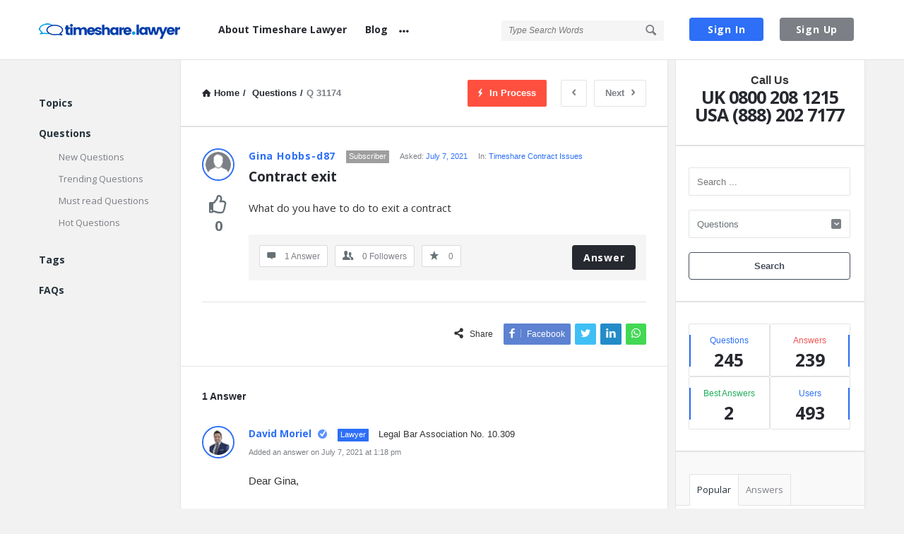

--- FILE ---
content_type: text/html; charset=UTF-8
request_url: https://timeshare.lawyer/question/contract-exit/
body_size: 20031
content:
<!DOCTYPE html>
<html lang="en-US" class="no-js no-svg">
<head>
	<meta charset="UTF-8">
	<meta name="viewport" content="width=device-width, initial-scale=1, maximum-scale=1">
	<link rel="profile" href="https://gmpg.org/xfn/11">
	<meta name='robots' content='index, follow, max-image-preview:large, max-snippet:-1, max-video-preview:-1' />

	<!-- This site is optimized with the Yoast SEO plugin v21.6 - https://yoast.com/wordpress/plugins/seo/ -->
	<title>Contract exit - timeshare.lawyer</title>
	<link rel="canonical" href="https://timeshare.lawyer/question/contract-exit/" />
	<meta property="og:locale" content="en_US" />
	<meta property="og:type" content="article" />
	<meta property="og:title" content="Contract exit - timeshare.lawyer" />
	<meta property="og:description" content="What do you have to do to exit a contract" />
	<meta property="og:url" content="https://timeshare.lawyer/question/contract-exit/" />
	<meta property="og:site_name" content="timeshare.lawyer" />
	<meta property="article:publisher" content="https://www.facebook.com/tslawyer" />
	<meta name="twitter:card" content="summary_large_image" />
	<!-- / Yoast SEO plugin. -->


<link rel='dns-prefetch' href='//www.google.com' />
<link rel='dns-prefetch' href='//fonts.googleapis.com' />
<link rel="alternate" type="application/rss+xml" title="timeshare.lawyer &raquo; Feed" href="https://timeshare.lawyer/feed/" />
<link rel="alternate" type="application/rss+xml" title="timeshare.lawyer &raquo; Comments Feed" href="https://timeshare.lawyer/comments/feed/" />
<link rel="alternate" type="application/rss+xml" title="timeshare.lawyer &raquo; Contract exit Comments Feed" href="https://timeshare.lawyer/question/contract-exit/feed/" />
<script type="text/javascript">
/* <![CDATA[ */
window._wpemojiSettings = {"baseUrl":"https:\/\/s.w.org\/images\/core\/emoji\/14.0.0\/72x72\/","ext":".png","svgUrl":"https:\/\/s.w.org\/images\/core\/emoji\/14.0.0\/svg\/","svgExt":".svg","source":{"concatemoji":"https:\/\/timeshare.lawyer\/wp-includes\/js\/wp-emoji-release.min.js?ver=6.4.1"}};
/*! This file is auto-generated */
!function(i,n){var o,s,e;function c(e){try{var t={supportTests:e,timestamp:(new Date).valueOf()};sessionStorage.setItem(o,JSON.stringify(t))}catch(e){}}function p(e,t,n){e.clearRect(0,0,e.canvas.width,e.canvas.height),e.fillText(t,0,0);var t=new Uint32Array(e.getImageData(0,0,e.canvas.width,e.canvas.height).data),r=(e.clearRect(0,0,e.canvas.width,e.canvas.height),e.fillText(n,0,0),new Uint32Array(e.getImageData(0,0,e.canvas.width,e.canvas.height).data));return t.every(function(e,t){return e===r[t]})}function u(e,t,n){switch(t){case"flag":return n(e,"\ud83c\udff3\ufe0f\u200d\u26a7\ufe0f","\ud83c\udff3\ufe0f\u200b\u26a7\ufe0f")?!1:!n(e,"\ud83c\uddfa\ud83c\uddf3","\ud83c\uddfa\u200b\ud83c\uddf3")&&!n(e,"\ud83c\udff4\udb40\udc67\udb40\udc62\udb40\udc65\udb40\udc6e\udb40\udc67\udb40\udc7f","\ud83c\udff4\u200b\udb40\udc67\u200b\udb40\udc62\u200b\udb40\udc65\u200b\udb40\udc6e\u200b\udb40\udc67\u200b\udb40\udc7f");case"emoji":return!n(e,"\ud83e\udef1\ud83c\udffb\u200d\ud83e\udef2\ud83c\udfff","\ud83e\udef1\ud83c\udffb\u200b\ud83e\udef2\ud83c\udfff")}return!1}function f(e,t,n){var r="undefined"!=typeof WorkerGlobalScope&&self instanceof WorkerGlobalScope?new OffscreenCanvas(300,150):i.createElement("canvas"),a=r.getContext("2d",{willReadFrequently:!0}),o=(a.textBaseline="top",a.font="600 32px Arial",{});return e.forEach(function(e){o[e]=t(a,e,n)}),o}function t(e){var t=i.createElement("script");t.src=e,t.defer=!0,i.head.appendChild(t)}"undefined"!=typeof Promise&&(o="wpEmojiSettingsSupports",s=["flag","emoji"],n.supports={everything:!0,everythingExceptFlag:!0},e=new Promise(function(e){i.addEventListener("DOMContentLoaded",e,{once:!0})}),new Promise(function(t){var n=function(){try{var e=JSON.parse(sessionStorage.getItem(o));if("object"==typeof e&&"number"==typeof e.timestamp&&(new Date).valueOf()<e.timestamp+604800&&"object"==typeof e.supportTests)return e.supportTests}catch(e){}return null}();if(!n){if("undefined"!=typeof Worker&&"undefined"!=typeof OffscreenCanvas&&"undefined"!=typeof URL&&URL.createObjectURL&&"undefined"!=typeof Blob)try{var e="postMessage("+f.toString()+"("+[JSON.stringify(s),u.toString(),p.toString()].join(",")+"));",r=new Blob([e],{type:"text/javascript"}),a=new Worker(URL.createObjectURL(r),{name:"wpTestEmojiSupports"});return void(a.onmessage=function(e){c(n=e.data),a.terminate(),t(n)})}catch(e){}c(n=f(s,u,p))}t(n)}).then(function(e){for(var t in e)n.supports[t]=e[t],n.supports.everything=n.supports.everything&&n.supports[t],"flag"!==t&&(n.supports.everythingExceptFlag=n.supports.everythingExceptFlag&&n.supports[t]);n.supports.everythingExceptFlag=n.supports.everythingExceptFlag&&!n.supports.flag,n.DOMReady=!1,n.readyCallback=function(){n.DOMReady=!0}}).then(function(){return e}).then(function(){var e;n.supports.everything||(n.readyCallback(),(e=n.source||{}).concatemoji?t(e.concatemoji):e.wpemoji&&e.twemoji&&(t(e.twemoji),t(e.wpemoji)))}))}((window,document),window._wpemojiSettings);
/* ]]> */
</script>
<style id='wp-emoji-styles-inline-css' type='text/css'>

	img.wp-smiley, img.emoji {
		display: inline !important;
		border: none !important;
		box-shadow: none !important;
		height: 1em !important;
		width: 1em !important;
		margin: 0 0.07em !important;
		vertical-align: -0.1em !important;
		background: none !important;
		padding: 0 !important;
	}
</style>
<link rel='stylesheet' id='wp-block-library-css' href='https://timeshare.lawyer/wp-includes/css/dist/block-library/style.min.css?ver=6.4.1' type='text/css' media='all' />
<style id='classic-theme-styles-inline-css' type='text/css'>
/*! This file is auto-generated */
.wp-block-button__link{color:#fff;background-color:#32373c;border-radius:9999px;box-shadow:none;text-decoration:none;padding:calc(.667em + 2px) calc(1.333em + 2px);font-size:1.125em}.wp-block-file__button{background:#32373c;color:#fff;text-decoration:none}
</style>
<style id='global-styles-inline-css' type='text/css'>
body{--wp--preset--color--black: #000000;--wp--preset--color--cyan-bluish-gray: #abb8c3;--wp--preset--color--white: #ffffff;--wp--preset--color--pale-pink: #f78da7;--wp--preset--color--vivid-red: #cf2e2e;--wp--preset--color--luminous-vivid-orange: #ff6900;--wp--preset--color--luminous-vivid-amber: #fcb900;--wp--preset--color--light-green-cyan: #7bdcb5;--wp--preset--color--vivid-green-cyan: #00d084;--wp--preset--color--pale-cyan-blue: #8ed1fc;--wp--preset--color--vivid-cyan-blue: #0693e3;--wp--preset--color--vivid-purple: #9b51e0;--wp--preset--gradient--vivid-cyan-blue-to-vivid-purple: linear-gradient(135deg,rgba(6,147,227,1) 0%,rgb(155,81,224) 100%);--wp--preset--gradient--light-green-cyan-to-vivid-green-cyan: linear-gradient(135deg,rgb(122,220,180) 0%,rgb(0,208,130) 100%);--wp--preset--gradient--luminous-vivid-amber-to-luminous-vivid-orange: linear-gradient(135deg,rgba(252,185,0,1) 0%,rgba(255,105,0,1) 100%);--wp--preset--gradient--luminous-vivid-orange-to-vivid-red: linear-gradient(135deg,rgba(255,105,0,1) 0%,rgb(207,46,46) 100%);--wp--preset--gradient--very-light-gray-to-cyan-bluish-gray: linear-gradient(135deg,rgb(238,238,238) 0%,rgb(169,184,195) 100%);--wp--preset--gradient--cool-to-warm-spectrum: linear-gradient(135deg,rgb(74,234,220) 0%,rgb(151,120,209) 20%,rgb(207,42,186) 40%,rgb(238,44,130) 60%,rgb(251,105,98) 80%,rgb(254,248,76) 100%);--wp--preset--gradient--blush-light-purple: linear-gradient(135deg,rgb(255,206,236) 0%,rgb(152,150,240) 100%);--wp--preset--gradient--blush-bordeaux: linear-gradient(135deg,rgb(254,205,165) 0%,rgb(254,45,45) 50%,rgb(107,0,62) 100%);--wp--preset--gradient--luminous-dusk: linear-gradient(135deg,rgb(255,203,112) 0%,rgb(199,81,192) 50%,rgb(65,88,208) 100%);--wp--preset--gradient--pale-ocean: linear-gradient(135deg,rgb(255,245,203) 0%,rgb(182,227,212) 50%,rgb(51,167,181) 100%);--wp--preset--gradient--electric-grass: linear-gradient(135deg,rgb(202,248,128) 0%,rgb(113,206,126) 100%);--wp--preset--gradient--midnight: linear-gradient(135deg,rgb(2,3,129) 0%,rgb(40,116,252) 100%);--wp--preset--font-size--small: 13px;--wp--preset--font-size--medium: 20px;--wp--preset--font-size--large: 36px;--wp--preset--font-size--x-large: 42px;--wp--preset--spacing--20: 0.44rem;--wp--preset--spacing--30: 0.67rem;--wp--preset--spacing--40: 1rem;--wp--preset--spacing--50: 1.5rem;--wp--preset--spacing--60: 2.25rem;--wp--preset--spacing--70: 3.38rem;--wp--preset--spacing--80: 5.06rem;--wp--preset--shadow--natural: 6px 6px 9px rgba(0, 0, 0, 0.2);--wp--preset--shadow--deep: 12px 12px 50px rgba(0, 0, 0, 0.4);--wp--preset--shadow--sharp: 6px 6px 0px rgba(0, 0, 0, 0.2);--wp--preset--shadow--outlined: 6px 6px 0px -3px rgba(255, 255, 255, 1), 6px 6px rgba(0, 0, 0, 1);--wp--preset--shadow--crisp: 6px 6px 0px rgba(0, 0, 0, 1);}:where(.is-layout-flex){gap: 0.5em;}:where(.is-layout-grid){gap: 0.5em;}body .is-layout-flow > .alignleft{float: left;margin-inline-start: 0;margin-inline-end: 2em;}body .is-layout-flow > .alignright{float: right;margin-inline-start: 2em;margin-inline-end: 0;}body .is-layout-flow > .aligncenter{margin-left: auto !important;margin-right: auto !important;}body .is-layout-constrained > .alignleft{float: left;margin-inline-start: 0;margin-inline-end: 2em;}body .is-layout-constrained > .alignright{float: right;margin-inline-start: 2em;margin-inline-end: 0;}body .is-layout-constrained > .aligncenter{margin-left: auto !important;margin-right: auto !important;}body .is-layout-constrained > :where(:not(.alignleft):not(.alignright):not(.alignfull)){max-width: var(--wp--style--global--content-size);margin-left: auto !important;margin-right: auto !important;}body .is-layout-constrained > .alignwide{max-width: var(--wp--style--global--wide-size);}body .is-layout-flex{display: flex;}body .is-layout-flex{flex-wrap: wrap;align-items: center;}body .is-layout-flex > *{margin: 0;}body .is-layout-grid{display: grid;}body .is-layout-grid > *{margin: 0;}:where(.wp-block-columns.is-layout-flex){gap: 2em;}:where(.wp-block-columns.is-layout-grid){gap: 2em;}:where(.wp-block-post-template.is-layout-flex){gap: 1.25em;}:where(.wp-block-post-template.is-layout-grid){gap: 1.25em;}.has-black-color{color: var(--wp--preset--color--black) !important;}.has-cyan-bluish-gray-color{color: var(--wp--preset--color--cyan-bluish-gray) !important;}.has-white-color{color: var(--wp--preset--color--white) !important;}.has-pale-pink-color{color: var(--wp--preset--color--pale-pink) !important;}.has-vivid-red-color{color: var(--wp--preset--color--vivid-red) !important;}.has-luminous-vivid-orange-color{color: var(--wp--preset--color--luminous-vivid-orange) !important;}.has-luminous-vivid-amber-color{color: var(--wp--preset--color--luminous-vivid-amber) !important;}.has-light-green-cyan-color{color: var(--wp--preset--color--light-green-cyan) !important;}.has-vivid-green-cyan-color{color: var(--wp--preset--color--vivid-green-cyan) !important;}.has-pale-cyan-blue-color{color: var(--wp--preset--color--pale-cyan-blue) !important;}.has-vivid-cyan-blue-color{color: var(--wp--preset--color--vivid-cyan-blue) !important;}.has-vivid-purple-color{color: var(--wp--preset--color--vivid-purple) !important;}.has-black-background-color{background-color: var(--wp--preset--color--black) !important;}.has-cyan-bluish-gray-background-color{background-color: var(--wp--preset--color--cyan-bluish-gray) !important;}.has-white-background-color{background-color: var(--wp--preset--color--white) !important;}.has-pale-pink-background-color{background-color: var(--wp--preset--color--pale-pink) !important;}.has-vivid-red-background-color{background-color: var(--wp--preset--color--vivid-red) !important;}.has-luminous-vivid-orange-background-color{background-color: var(--wp--preset--color--luminous-vivid-orange) !important;}.has-luminous-vivid-amber-background-color{background-color: var(--wp--preset--color--luminous-vivid-amber) !important;}.has-light-green-cyan-background-color{background-color: var(--wp--preset--color--light-green-cyan) !important;}.has-vivid-green-cyan-background-color{background-color: var(--wp--preset--color--vivid-green-cyan) !important;}.has-pale-cyan-blue-background-color{background-color: var(--wp--preset--color--pale-cyan-blue) !important;}.has-vivid-cyan-blue-background-color{background-color: var(--wp--preset--color--vivid-cyan-blue) !important;}.has-vivid-purple-background-color{background-color: var(--wp--preset--color--vivid-purple) !important;}.has-black-border-color{border-color: var(--wp--preset--color--black) !important;}.has-cyan-bluish-gray-border-color{border-color: var(--wp--preset--color--cyan-bluish-gray) !important;}.has-white-border-color{border-color: var(--wp--preset--color--white) !important;}.has-pale-pink-border-color{border-color: var(--wp--preset--color--pale-pink) !important;}.has-vivid-red-border-color{border-color: var(--wp--preset--color--vivid-red) !important;}.has-luminous-vivid-orange-border-color{border-color: var(--wp--preset--color--luminous-vivid-orange) !important;}.has-luminous-vivid-amber-border-color{border-color: var(--wp--preset--color--luminous-vivid-amber) !important;}.has-light-green-cyan-border-color{border-color: var(--wp--preset--color--light-green-cyan) !important;}.has-vivid-green-cyan-border-color{border-color: var(--wp--preset--color--vivid-green-cyan) !important;}.has-pale-cyan-blue-border-color{border-color: var(--wp--preset--color--pale-cyan-blue) !important;}.has-vivid-cyan-blue-border-color{border-color: var(--wp--preset--color--vivid-cyan-blue) !important;}.has-vivid-purple-border-color{border-color: var(--wp--preset--color--vivid-purple) !important;}.has-vivid-cyan-blue-to-vivid-purple-gradient-background{background: var(--wp--preset--gradient--vivid-cyan-blue-to-vivid-purple) !important;}.has-light-green-cyan-to-vivid-green-cyan-gradient-background{background: var(--wp--preset--gradient--light-green-cyan-to-vivid-green-cyan) !important;}.has-luminous-vivid-amber-to-luminous-vivid-orange-gradient-background{background: var(--wp--preset--gradient--luminous-vivid-amber-to-luminous-vivid-orange) !important;}.has-luminous-vivid-orange-to-vivid-red-gradient-background{background: var(--wp--preset--gradient--luminous-vivid-orange-to-vivid-red) !important;}.has-very-light-gray-to-cyan-bluish-gray-gradient-background{background: var(--wp--preset--gradient--very-light-gray-to-cyan-bluish-gray) !important;}.has-cool-to-warm-spectrum-gradient-background{background: var(--wp--preset--gradient--cool-to-warm-spectrum) !important;}.has-blush-light-purple-gradient-background{background: var(--wp--preset--gradient--blush-light-purple) !important;}.has-blush-bordeaux-gradient-background{background: var(--wp--preset--gradient--blush-bordeaux) !important;}.has-luminous-dusk-gradient-background{background: var(--wp--preset--gradient--luminous-dusk) !important;}.has-pale-ocean-gradient-background{background: var(--wp--preset--gradient--pale-ocean) !important;}.has-electric-grass-gradient-background{background: var(--wp--preset--gradient--electric-grass) !important;}.has-midnight-gradient-background{background: var(--wp--preset--gradient--midnight) !important;}.has-small-font-size{font-size: var(--wp--preset--font-size--small) !important;}.has-medium-font-size{font-size: var(--wp--preset--font-size--medium) !important;}.has-large-font-size{font-size: var(--wp--preset--font-size--large) !important;}.has-x-large-font-size{font-size: var(--wp--preset--font-size--x-large) !important;}
.wp-block-navigation a:where(:not(.wp-element-button)){color: inherit;}
:where(.wp-block-post-template.is-layout-flex){gap: 1.25em;}:where(.wp-block-post-template.is-layout-grid){gap: 1.25em;}
:where(.wp-block-columns.is-layout-flex){gap: 2em;}:where(.wp-block-columns.is-layout-grid){gap: 2em;}
.wp-block-pullquote{font-size: 1.5em;line-height: 1.6;}
</style>
<link rel='stylesheet' id='wpqa-custom-css-css' href='https://timeshare.lawyer/wp-content/plugins/WPQA/assets/css/custom.css?ver=4.4.3' type='text/css' media='all' />
<link rel='stylesheet' id='contact-form-7-css' href='https://timeshare.lawyer/wp-content/plugins/contact-form-7/includes/css/styles.css?ver=5.9.8' type='text/css' media='all' />
<link rel='stylesheet' id='wp-rest-user-css' href='https://timeshare.lawyer/wp-content/plugins/wp-rest-user/public/css/wp-rest-user-public.css?ver=1.4.3' type='text/css' media='all' />
<link rel='stylesheet' id='discy-entypo-css' href='https://timeshare.lawyer/wp-content/themes/discy/css/entypo/entypo.css?ver=6.4.1' type='text/css' media='all' />
<link rel='stylesheet' id='prettyPhoto-css' href='https://timeshare.lawyer/wp-content/themes/discy/css/prettyPhoto.css?ver=6.4.1' type='text/css' media='all' />
<link rel='stylesheet' id='discy-font-awesome-css' href='https://timeshare.lawyer/wp-content/themes/discy/css/fontawesome/css/fontawesome-all.min.css?ver=6.4.1' type='text/css' media='all' />
<link rel='stylesheet' id='discy-main-style-css' href='https://timeshare.lawyer/wp-content/themes/discy/style.css' type='text/css' media='all' />
<link rel='stylesheet' id='discy-fonts-css' href='//fonts.googleapis.com/css?family=%27Arial%3A100%2C100i%2C200%2C200i%2C300%2C300i%2C400%2C400i%2C500%2C500i%2C600%2C600i%2C700%2C700i%2C800%2C800i%2C900%2C900i%7COpen+Sans%3A100%2C100i%2C200%2C200i%2C300%2C300i%2C400%2C400i%2C500%2C500i%2C600%2C600i%2C700%2C700i%2C800%2C800i%2C900%2C900i%26amp%3Bsubset%3Dcyrillic%2Ccyrillic-ext%2Cgreek%2Cgreek-ext%2Clatin-ext%2Cvietnamese%26amp%3Bdisplay%3Dswap&#038;ver=4.4.3' type='text/css' media='all' />
<link rel='stylesheet' id='discy-basic-css-css' href='https://timeshare.lawyer/wp-content/themes/discy/css/basic.css?ver=4.4.3' type='text/css' media='all' />
<link rel='stylesheet' id='discy-main-css-css' href='https://timeshare.lawyer/wp-content/themes/discy/css/main.css?ver=4.4.3' type='text/css' media='all' />
<link rel='stylesheet' id='discy-vars-css-css' href='https://timeshare.lawyer/wp-content/themes/discy/css/vars.css?ver=4.4.3' type='text/css' media='all' />
<link rel='stylesheet' id='discy-responsive-css' href='https://timeshare.lawyer/wp-content/themes/discy/css/responsive.css?ver=4.4.3' type='text/css' media='all' />
<link rel='stylesheet' id='discy-skin-default-css' href='https://timeshare.lawyer/wp-content/themes/discy/css/skins/skins.css?ver=4.4.3' type='text/css' media='all' />
<link rel='stylesheet' id='discy-custom-css-css' href='https://timeshare.lawyer/wp-content/themes/discy/css/custom.css?ver=4.4.3' type='text/css' media='all' />
<style id='discy-custom-css-inline-css' type='text/css'>
.call-action-unlogged {background-image: url("https://timeshare.lawyer/wp-content/uploads/2021/03/hero-tl-3.jpg") ;
						filter: progid:DXImageTransform.Microsoft.AlphaImageLoader(src="https://timeshare.lawyer/wp-content/uploads/2021/03/hero-tl-3.jpg",sizingMethod="scale");
						-ms-filter: "progid:DXImageTransform.Microsoft.AlphaImageLoader(src='https://timeshare.lawyer/wp-content/uploads/2021/03/hero-tl-3.jpg',sizingMethod='scale')";
						background-size: cover;}#login-panel .panel-image-content {background-image: url(https://timeshare.lawyer/wp-content/uploads/2021/01/timeshare-lawyer-2020-logo-final-v2a.png);}#signup-panel .panel-image-content {background-image: url(https://timeshare.lawyer/wp-content/uploads/2021/01/timeshare-lawyer-2020-logo-final-v2a.png);}
			h1,h2,h3,h4,h5,h6,.post-title,.post-title-2,.post-title-3,.widget-posts .user-notifications > div > ul li div h3,.related-widget .user-notifications > div > ul li div h3,.widget-posts .user-notifications > div > ul li div h3 a,.related-widget .user-notifications > div > ul li div h3 a,.accordion .accordion-title,.button-sign-in,.button-sign-up,nav.nav ul li,.menu-tabs > ul > li > a,.nav_menu > ul li a,.nav_menu > div > ul li a,.nav_menu > div > div > ul li a,.question-content-text,.widget-title,.user-not-normal .user-area .user-content > .user-inner h4,.about-text,.widget li,.credits,.post-content-text,.button-default,.button-default-2,.button-default-3,a.meta-answer,.load-more a,.post-read-more,.question-read-less,.edit-link,.delete-link,.pop-footer,.post-contact form .form-input span,.pagination-wrap .no-comments,.user-follow-profile,.user-area .user-content > .user-inner p,.user-area .bio_editor,.category-description > p,.social-ul li .user_follow_3 a,.social-ul li.ban-unban-user a,.social-ul li a.block_message,.answers-tabs .section-title,.answers-tabs-inner li,.mobile-menu,.mobile-aside li a,.vote_result,.stats-value,.user-stats > ul > li > div > div span,.cat-sections a,.commentlist li.comment .comment-body .comment-text .comment-author a,.point-div span,.ed_button.poll_results,.ed_button.poll_polls,.comment-respond > .section-title,.fileinputs span,.no-results p,.post-author,.related-post .section-title,.navigation-content a,.alert-message,.wpqa-open-click,.question-author-un,.call-action-unlogged p,.panel-image-inner p {
				font-family: "Open Sans";
			}
			body,.section-title,textarea,input[type="text"],input[type="password"],input[type="datetime"],input[type="datetime-local"],input[type="date"],input[type="month"],input[type="time"],input[type="week"],input[type="number"],input[type="email"],input[type="url"],input[type="search"],input[type="tel"],input[type="color"],.post-meta,.article-question .post-meta,.article-question .footer-meta li,.badge-span,.widget .user-notifications > div > ul li a,.users-widget .user-section-small .user-data ul li,.user-notifications > div > ul li span.notifications-date,.tagcloud a,.wpqa_form label,.wpqa_form .lost-password,.post-contact form p,.post-contact form .form-input,.follow-count,.progressbar-title span,.poll-num span,.social-followers,.notifications-number,.widget .widget-wrap .stats-inner li .stats-text,.breadcrumbs,.points-section ul li p,.progressbar-title,.poll-num,.badges-section ul li p {
				font-family: "Arial";
			}
		body,p {color: #333333;}
</style>
<script type="text/javascript" src="https://timeshare.lawyer/wp-includes/js/jquery/jquery.min.js?ver=3.7.1" id="jquery-core-js"></script>
<script type="text/javascript" src="https://timeshare.lawyer/wp-includes/js/jquery/jquery-migrate.min.js?ver=3.4.1" id="jquery-migrate-js"></script>
<script type="text/javascript" src="https://timeshare.lawyer/wp-content/plugins/wp-rest-user/public/js/wp-rest-user-public.js?ver=1.4.3" id="wp-rest-user-js"></script>
<link rel="https://api.w.org/" href="https://timeshare.lawyer/wp-json/" /><link rel="alternate" type="application/json" href="https://timeshare.lawyer/wp-json/wp/v2/question/31174" /><link rel="EditURI" type="application/rsd+xml" title="RSD" href="https://timeshare.lawyer/xmlrpc.php?rsd" />
<meta name="generator" content="WordPress 6.4.1" />
<link rel='shortlink' href='https://timeshare.lawyer/?p=31174' />
<link rel="alternate" type="application/json+oembed" href="https://timeshare.lawyer/wp-json/oembed/1.0/embed?url=https%3A%2F%2Ftimeshare.lawyer%2Fquestion%2Fcontract-exit%2F" />
<link rel="alternate" type="text/xml+oembed" href="https://timeshare.lawyer/wp-json/oembed/1.0/embed?url=https%3A%2F%2Ftimeshare.lawyer%2Fquestion%2Fcontract-exit%2F&#038;format=xml" />
<link rel="shortcut icon" href="https://timeshare.lawyer/wp-content/uploads/2021/01/timeshare-lawyer-2020-logo-favicon.png" type="image/x-icon">
<link rel="apple-touch-icon-precomposed" href="https://timeshare.lawyer/wp-content/uploads/2021/01/timeshare-lawyer-2020-logo-favicon.png">
<link rel="apple-touch-icon-precomposed" sizes="114x114" href="https://timeshare.lawyer/wp-content/uploads/2021/01/timeshare-lawyer-2020-logo-favicon.png">
<link rel="apple-touch-icon-precomposed" sizes="72x72" href="https://timeshare.lawyer/wp-content/uploads/2021/01/timeshare-lawyer-2020-logo-favicon.png">
<link rel="apple-touch-icon-precomposed" sizes="144x144" href="https://timeshare.lawyer/wp-content/uploads/2021/01/timeshare-lawyer-2020-logo-favicon.png">
<meta name="theme-color" content="#2d6ff7"><meta property="og:site_name" content="timeshare.lawyer">
<meta property="og:type" content="website">
<meta property="og:title" content="Contract exit">
<meta name="twitter:title" content="Contract exit">
<meta name="description" content="What do you have to do to exit a contract
">
<meta property="og:description" content="What do you have to do to exit a contract
">
<meta name="twitter:description" content="What do you have to do to exit a contract
"">
<meta property="og:url" content="https://timeshare.lawyer/question/contract-exit/">
<meta name="google-site-verification" content="SglTPSTjw2Y5P4UGHScArL-JPsJaAV9G0uTj_3fhXa4" />
<!-- Global site tag (gtag.js) - Google Ads: 739505157 -->
<script async src="https://www.googletagmanager.com/gtag/js?id=AW-739505157"></script>
<script>
  window.dataLayer = window.dataLayer || [];
  function gtag(){dataLayer.push(arguments);}
  gtag('js', new Date());

  gtag('config', 'AW-739505157');
</script> 

<!-- Global site tag (gtag.js) - Google Analytics -->
<!-- <script async src="https://www.googletagmanager.com/gtag/js?id=G-J64Y9P7613"></script> -->
<script>
//  window.dataLayer = window.dataLayer || [];
//  function gtag(){dataLayer.push(arguments);}
//  gtag('js', new Date());

//  gtag('config', 'G-J64Y9P7613');
</script>

<!-- Global site tag (gtag.js) - Google Analytics -->
<script async src="https://www.googletagmanager.com/gtag/js?id=G-20VMMVTLYL"></script>
<script>
  window.dataLayer = window.dataLayer || [];
  function gtag(){dataLayer.push(arguments);}
  gtag('js', new Date());

  gtag('config', 'G-20VMMVTLYL');
</script>


<script type="application/ld+json">

{
"@context": "https://schema.org/",
"@type": "Product",
"name": "Timeshare question and answer section",
"image": "https://timeshare.lawyer/",
"description": "An area where you can consult the questions that have been asked and answered previously. An easy way to consult any queries you may have regarding your Timeshare.",
"brand": "Timeshare.lawyer",
"sku": "Timeshare question and answer section",
"mpn": "Timeshare question and answer section",
"offers": {
"@type": "Offer",
"url": "https://timeshare.lawyer/",
"priceCurrency": "GBP",
"price": "0",
"priceValidUntil": "2023-06-23",
"availability": "https://schema.org/InStock",
"itemCondition": "https://schema.org/NewCondition"
},
"aggregateRating": {
"@type": "AggregateRating",
"ratingValue": "5",
"ratingCount": "459",
"reviewCount": "1"
},

"review": {
"@type": "Review",
"name": "Mr W",
"reviewBody": "Incredibly helpful and informative! The easiest experience I've ever had with lawyers.",
"reviewRating": {
"@type": "Rating",
"ratingValue": "5"
},

"datePublished": "2021-05-29",
"author": {"@type": "Person", "name": ""}
}

}



</script>

<script type="application/ld+json" class="saswp-schema-markup-output">
[{
    "@context": "https://schema.org/",
    "@type": "QAPage",
    "@id": "https://timeshare.lawyer/question/contract-exit/#QAPage",
    "mainEntity": {
        "@type": "Question",
        "name": "Contract exit",
        "text": "What do you have to do to exit a contract",
        "dateCreated": "2021-07-07T13:11:16+00:00",
        "author": {
            "@type": "Person",
            "name": " "
        }
    },
    "image": {
        "@type": "ImageObject",
        "@id": "https://timeshare.lawyer/question/contract-exit/#primaryimage",
        "url": "https://timeshare.lawyer/wp-content/uploads/2018/03/timeshare-lawyer-NEW-post-image-template-1258-x-840-px-20.jpg",
        "width": "1258",
        "height": "840"
    }
},

{
    "@context": "https://schema.org/",
    "@graph": [
        {
            "@context": "https://schema.org/",
            "@type": "SiteNavigationElement",
            "@id": "https://timeshare.lawyer/#topics",
            "name": "Topics",
            "url": "https://timeshare.lawyer/topics/"
        },
        {
            "@context": "https://schema.org/",
            "@type": "SiteNavigationElement",
            "@id": "https://timeshare.lawyer/#questions",
            "name": "Questions",
            "url": "https://timeshare.lawyer/"
        },
        {
            "@context": "https://schema.org/",
            "@type": "SiteNavigationElement",
            "@id": "https://timeshare.lawyer/#new-questions",
            "name": "New Questions",
            "url": "https://timeshare.lawyer/?show=recent-questions"
        },
        {
            "@context": "https://schema.org/",
            "@type": "SiteNavigationElement",
            "@id": "https://timeshare.lawyer/#trending-questions",
            "name": "Trending Questions",
            "url": "https://timeshare.lawyer/?show=most-voted"
        },
        {
            "@context": "https://schema.org/",
            "@type": "SiteNavigationElement",
            "@id": "https://timeshare.lawyer/#must-read-questions",
            "name": "Must read Questions",
            "url": "https://timeshare.lawyer/?show=most-visited"
        },
        {
            "@context": "https://schema.org/",
            "@type": "SiteNavigationElement",
            "@id": "https://timeshare.lawyer/#hot-questions",
            "name": "Hot Questions",
            "url": "https://timeshare.lawyer/?show=most-answered"
        },
        {
            "@context": "https://schema.org/",
            "@type": "SiteNavigationElement",
            "@id": "https://timeshare.lawyer/#tags",
            "name": "Tags",
            "url": "https://timeshare.lawyer/tags/"
        },
        {
            "@context": "https://schema.org/",
            "@type": "SiteNavigationElement",
            "@id": "https://timeshare.lawyer/#faqs",
            "name": "FAQs",
            "url": "https://timeshare.lawyer/faqs/"
        }
    ]
},

{
    "@context": "https://schema.org/",
    "@type": "WebSite",
    "@id": "https://timeshare.lawyer#website",
    "headline": "timeshare.lawyer",
    "name": "timeshare.lawyer",
    "description": "Expert Answers to Virtually Every Timeshare Question",
    "url": "https://timeshare.lawyer",
    "potentialAction": {
        "@type": "SearchAction",
        "target": "https://timeshare.lawyer?s={search_term_string}",
        "query-input": "required name=search_term_string"
    }
},

{
    "@context": "https://schema.org/",
    "@type": "BreadcrumbList",
    "@id": "https://timeshare.lawyer/question/contract-exit/#breadcrumb",
    "itemListElement": [
        {
            "@type": "ListItem",
            "position": 1,
            "item": {
                "@id": "https://timeshare.lawyer",
                "name": "timeshare.lawyer"
            }
        },
        {
            "@type": "ListItem",
            "position": 2,
            "item": {
                "@id": "https://timeshare.lawyer/questions/",
                "name": "Questions"
            }
        },
        {
            "@type": "ListItem",
            "position": 3,
            "item": {
                "@id": "https://timeshare.lawyer/question/contract-exit/",
                "name": "Contract exit"
            }
        }
    ]
},

{
    "@context": "https://schema.org/",
    "@type": "Corporation",
    "@id": "https://timeshare.lawyer#Organization",
    "name": "timeshare.lawyer",
    "url": "https://timeshare.lawyer",
    "sameAs": [
        "https://twitter.com/TimeshareLawye1",
        "https://www.facebook.com/tslawyer/"
    ],
    "legalName": "timeshare.lawyer",
    "logo": {
        "@type": "ImageObject",
        "url": "https://timeshare.lawyer/wp-content/uploads/2021/01/timeshare-lawyer-2020-logo-final-v2a.png",
        "width": "3117",
        "height": "340"
    },
    "contactPoint": {
        "@type": "ContactPoint",
        "contactType": "customer support",
        "telephone": "0800 520 2322",
        "url": "https://timeshare.lawyer/contact-us/"
    }
}]
</script>

		<style type="text/css" id="wp-custom-css">
			.logo {
	width: 200px;
	max-width: 100%;
	padding-right: 0;
}

.logo img {
	width: 100%;
	max-width: 100%;
}

nav.nav ul {
    margin-left: 2em;
}

a.signup-panel,
a.login-panel {
	color: #FFFF00;
}

.header-light .logo, .header-light .right-header {
    border-right: none;
}

.header-light .right-header {
    border-left:none;
}

.question-vote .icon-up-dir:before {
	font-family: "Font Awesome 5 Free";
	content: "\f164";	
}

.top-footer {
    padding: 0 0 1.5em;
}

.footer .widget {
	margin: 0;
}

ul#menu-legal-stuff {
    text-align: center;
	margin: 0;
		line-height: 22px;
}

ul#menu-legal-stuff li {
    display: inline-block;
	margin: 0 1em;

}

footer.footer .col12 {
    display: flex;
    justify-content: center;
		font-weight: bold;
}

footer.footer .widget  {
	border: none!important;
}

footer.footer.footer-light {
    background: #7c7f85;
	border: none;
}

footer.footer.footer-light .top-footer {
	border: none!important;
}

.footer-light #inner-footer > div {
    border: none;
}

p.credits {
    color: white;
}

footer.footer.footer-light a {
    color: white;
}

section#custom_html-2 {
    display: inline-block;
    color: white;
}

section#custom_html-2 .textwidget.custom-html-widget {
    display: inline-block;
	line-height: 22px;
}

section#nav_menu-6 {
    display: inline-block;
}

.top-footer aside {
	text-align: center;
}

.call-action-unlogged.call-action-dark {
    background-position: center center;
}

.button-default,
.button-default-2,
.search-submit,
.meta-answer-a,
.ask-button,
.go-up,
.article-question .footer-meta li.meta-best-answer,
li.question-followers {
	border-radius: 4px!important;
}


a.meta-answer.meta-answer-a {
    padding: .7em 1.1em;
}

.call-action-unlogged {
    position: relative;
    padding: 50px 0;
    background-position: center top !important;
}
.call-action-unlogged.call-action-style_1 .call-action-button {
    font-size: 1.4em;
    text-transform: uppercase;
    letter-spacing: -0.1px;
}

.call-action-unlogged h3 {
    line-height: 1em;
    font-weight: 800;
    letter-spacing: -1px;
    font-size: 2.4em;
    padding-right: 1em;
}

.call-action-unlogged p {
    letter-spacing: -0.1px;
    font-size: 1.45em;
	padding-right: 4em;
}

p.cta-text-right {
    letter-spacing: -0.1px;
    font-size: 1.45em;
    padding-right: 0;
    line-height: 1.15em;
    text-align: center;
    font-weight: 700;
}

p.credits {
    font-size: 0.98em;
}

.call-action-unlogged.call-action-style_1 .call-action-button {
    background: #2d6ff7;
			border: 2px solid #2d6ff7;
	font-weight: 800;
    margin-top: 1em;
}


.call-action-unlogged.call-action-style_1 .call-action-button:hover {
	background: #FFF;
    color: #2d6ff7!important;
}

.call-action-unlogged .call-action-wrap ul {
    margin: 0;
    padding: 0 1em 0 1.5em;
    letter-spacing: -0.1px;
    font-size: 1.35em;
}

.call-action-unlogged .call-action-wrap strong {
	font-weight: 800;
}

.user-columns-questions {
	display: none;
}

.user-data li.user-questions {
    display: none!important;
}

@media only screen and (max-width: 767px) {
	.logo img {
		max-width: 90%!important;
	}
.call-action-unlogged, body.discy-not-boxed .call-action-unlogged {
    padding: 25px 10px;
    text-align: center;
	background-position: left bottom!important 
}
	
	.call-action-unlogged h3 {
    line-height: 1.2em;
    letter-spacing: -1px;
    font-size: 1.45em;
    margin-bottom: 1em;
}

.call-action-unlogged p {
    letter-spacing: -0.1px;
    font-size: 1.25em;
    margin: 0 11em 3em 0!important;
    line-height: 1.2em;
    text-align: left;
	display: none;
}

.call-action-unlogged .call-action-wrap ul {
	text-align: left;
	margin-bottom: 1em;
;
}
	
}
		</style>
		</head>
<body class="question-template-default single single-question postid-31174 page-with-breadcrumbs single_page single_page_no main_for_all discy-not-boxed"  >
	<div class="background-cover"></div>
		<div class="put-wrap-pop">
					</div>
						<div class="panel-pop panel-pop-image" data-width="770" id="signup-panel">
					<i class="icon-cancel"></i>					<div class="pop-border-radius">
													<div class="panel-image-content">
								<div class="panel-image-opacity"></div>
								<div class="panel-image-inner">
									<h3>Sign Up</h3>
																			<p>DO YOU HAVE A QUESTION ABOUT YOUR TIMESHARE OWNERSHIP?</p>
																	</div><!-- End panel-image-inner -->
								 <a href="https://timeshare.lawyer/log-in/" class="login-panel button-default">Have an account? Sign In</a>							</div><!-- End panel-image-content -->
												<div class="panel-pop-content">
							<input type="hidden" name="_wp_http_referer" value="/question/contract-exit/" /><form method="post" class="signup_form wpqa_form" enctype="multipart/form-data">
				<div class="wpqa_error_desktop"><div class="wpqa_error"></div></div>
				<div class="wpqa_success"></div>
				<div class="form-inputs clearfix"><p class="username_field">
									<label for="user_name_637">Username<span class="required">*</span></label>
									<input type="text" class="required-item" name="user_name" id="user_name_637" value="">
									<i class="icon-user"></i>
								</p><p class="email_field">
									<label for="email_637">E-Mail<span class="required">*</span></label>
									<input type="email" class="required-item" name="email" id="email_637" value="">
									<i class="icon-mail"></i>
								</p><p class="phone_field">
			<label for="phone_637">Phone<span class="required">*</span></label>
			<input class="required-item" type="text" name="phone" id="phone_637" value="">
			<i class="icon-phone"></i>
		</p><p class="password_field">
									<label for="pass1_637">Password<span class="required">*</span></label>
									<input type="password" class="required-item" name="pass1" id="pass1_637" autocomplete="off">
									<i class="icon-lock-open"></i>
								</p>
								<p class="password_2_field">
									<label for="pass2_637">Confirm Password<span class="required">*</span></label>
									<input type="password" class="required-item" name="pass2" id="pass2_637" autocomplete="off">
									<i class="icon-lock"></i>
								</p><div class='wpqa_captcha_question'><div class='wpqa_captcha_p'><label for='wpqa_captcha_637'>Captcha<span class='required'>*</span></label><div class='g-recaptcha' data-sitekey='6LebFywaAAAAAILqZPOvOOPgFFF0E_wv4lBBDzVE'></div><br></div></div></div>

				<div class="clearfix"></div>
				<div class="wpqa_error_mobile"><div class="wpqa_error"></div></div>

				<p class="form-submit">
					<span class="load_span"><span class="loader_2"></span></span>
					<input type="hidden" name="form_type" value="wpqa-signup">
					<input type="hidden" name="action" value="wpqa_ajax_signup_process">
					<input type="hidden" name="redirect_to" value="https://timeshare.lawyer/question/contract-exit/">
					<input type="hidden" name="_wp_http_referer" value="/question/contract-exit/" />
					<input type="hidden" name="wpqa_signup_nonce" value="9d5e463f6a">
					<input type="submit" name="register" value="Signup" class="button-default button-hide-click">
				</p>
			</form>						</div><!-- End pop-border-radius -->
					</div><!-- End pop-border-radius -->
											<div class="pop-footer wpqa_hide">
							Have an account? <a href="https://timeshare.lawyer/log-in/" class="login-panel">Sign In Now</a>						</div><!-- End pop-footer -->
									</div><!-- End signup -->
							<div class="panel-pop panel-pop-image" data-width="770" id="login-panel">
					<i class="icon-cancel"></i>					<div class="pop-border-radius">
													<div class="panel-image-content">
								<div class="panel-image-opacity"></div>
								<div class="panel-image-inner">
									<h3>Sign In</h3>
																			<p>DO YOU HAVE A QUESTION ABOUT YOUR TIMESHARE OWNERSHIP?</p>
																	</div><!-- End panel-image-inner -->
								 <a href="https://timeshare.lawyer/sign-up/" class="signup-panel button-default">Sign Up Here</a>							</div><!-- End panel-image-content -->
												<div class="panel-pop-content">
							<form class="wpqa_form login-form wpqa_login wpqa-no-ajax" method="post">
				
				<div class="wpqa_error_desktop"><div class="wpqa_error"></div></div>
				
				<div class="form-inputs clearfix">
					<p class="login-text">
						<label for="username_931">Username or email<span class="required">*</span></label>
						<input id="username_931" class="required-item" type="text" name="log" value="">
						<i class="icon-user"></i>
					</p>
					<p class="login-password">
						<label for="password_931">Password<span class="required">*</span></label>
						<input id="password_931" class="required-item" type="password" name="pwd">
						<i class="icon-lock-open"></i>
					</p>
					
				</div>
				
				<div class="rememberme normal_label">
					<label><span class="wpqa_checkbox"><input type="checkbox" name="rememberme" value="forever" checked="checked"></span> <span class="wpqa_checkbox_span">Remember Me!</span></label>
				</div>
				
				<a href="https://timeshare.lawyer/lost-password/" class="lost-password">Forgot Password?</a>

				<div class="clearfix"></div>
				<div class="wpqa_error_mobile"><div class="wpqa_error"></div></div>

				<p class="form-submit login-submit">
					<span class="load_span"><span class="loader_2"></span></span>
					<input type="submit" value="Login" class="button-default login-submit">
					
				</p>
				
				<input type="hidden" name="redirect_to" value="https://timeshare.lawyer/question/contract-exit/">
				<input type="hidden" name="wpqa_login_nonce" value="3fe49bafde">
				<input type="hidden" name="form_type" value="wpqa-login">
				<input type="hidden" name="action" value="wpqa_ajax_login_process">
			</form>						</div><!-- End panel-pop-content -->
					</div><!-- End pop-border-radius -->
											<div class="pop-footer wpqa_hide">
							Don&#039;t have account, <a href="https://timeshare.lawyer/sign-up/" class="signup-panel">Sign Up Here</a>						</div><!-- End pop-footer -->
									</div><!-- End login-panel -->
							<div class="panel-pop" id="lost-password">
					<i class="icon-cancel"></i>					<div class="pop-border-radius">
													<div class="pop-header">
								<h3>
																				<img width="3117" height="340" class="pass-logo default_screen" alt="Forgot Password" src="https://timeshare.lawyer/wp-content/uploads/2021/01/timeshare-lawyer-2020-logo-final-v2a.png">
																					<img width="3117" height="340" class="pass-logo retina_screen" alt="Forgot Password" src="https://timeshare.lawyer/wp-content/uploads/2021/01/timeshare-lawyer-2020-logo-final-v2a.png">
																		</h3>
															</div><!-- End pop-header -->
												<div class="panel-pop-content">
							<p>Lost your password? Please enter your email address. You will receive a link and will create a new password via email.</p><form method="post" class="wpqa-lost-password wpqa_form">
				<div class="wpqa_error_desktop wpqa_hide"><div class="wpqa_error"></div></div>
				<div class="wpqa_success"></div>
				<div class="form-inputs clearfix">
					<p>
						<label for="user_mail_87">E-Mail<span class="required">*</span></label>
						<input type="email" class="required-item" name="user_mail" id="user_mail_87">
						<i class="icon-mail"></i>
					</p><div class='wpqa_captcha_question'><div class='wpqa_captcha_p'><label for='wpqa_captcha_87'>Captcha<span class='required'>*</span></label><div class='g-recaptcha' data-sitekey='6LebFywaAAAAAILqZPOvOOPgFFF0E_wv4lBBDzVE'></div><br></div></div>
				</div>

				<div class="clearfix"></div>
				<div class="wpqa_error_mobile wpqa_hide"><div class="wpqa_error"></div></div>

				<p class="form-submit">
					<span class="load_span"><span class="loader_2"></span></span>
					<input type="submit" value="Reset" class="button-default">
					<input type="hidden" name="form_type" value="wpqa_forget">
					<input type="hidden" name="action" value="wpqa_ajax_password_process">
					<input type="hidden" name="redirect_to" value="https://timeshare.lawyer/question/contract-exit/">
					<input type="hidden" name="wpqa_pass_nonce" value="6e6aaf7835">
				</p>
			</form>						</div><!-- End panel-pop-content -->
					</div><!-- End pop-border-radius -->
											<div class="pop-footer">
							Have an account? <a href="https://timeshare.lawyer/log-in/" class="login-panel">Sign In Now</a>						</div><!-- End pop-footer -->
									</div><!-- End lost-password -->
							<div class="panel-pop panel-pop-not-login" id="wpqa-question">
					<i class="icon-cancel"></i>
					<div class="panel-pop-content">
						<div class="alert-message error"><i class="icon-cancel"></i><p>Sorry, you do not have a permission to ask a question, You must login to ask question. </p></div><form class="wpqa_form login-form wpqa_login wpqa-no-ajax" method="post">
				
				<div class="wpqa_error_desktop"><div class="wpqa_error"></div></div>
				
				<div class="form-inputs clearfix">
					<p class="login-text">
						<label for="username_722">Username or email<span class="required">*</span></label>
						<input id="username_722" class="required-item" type="text" name="log" value="">
						<i class="icon-user"></i>
					</p>
					<p class="login-password">
						<label for="password_722">Password<span class="required">*</span></label>
						<input id="password_722" class="required-item" type="password" name="pwd">
						<i class="icon-lock-open"></i>
					</p>
					
				</div>
				
				<div class="rememberme normal_label">
					<label><span class="wpqa_checkbox"><input type="checkbox" name="rememberme" value="forever" checked="checked"></span> <span class="wpqa_checkbox_span">Remember Me!</span></label>
				</div>
				
				<a href="https://timeshare.lawyer/lost-password/" class="lost-password">Forgot Password?</a>

				<div class="clearfix"></div>
				<div class="wpqa_error_mobile"><div class="wpqa_error"></div></div>

				<p class="form-submit login-submit">
					<span class="load_span"><span class="loader_2"></span></span>
					<input type="submit" value="Login" class="button-default login-submit">
					
				</p>
				
				<input type="hidden" name="redirect_to" value="https://timeshare.lawyer/question/contract-exit/">
				<input type="hidden" name="wpqa_login_nonce" value="3fe49bafde">
				<input type="hidden" name="form_type" value="wpqa-login">
				<input type="hidden" name="action" value="wpqa_ajax_login_process">
			</form>					</div><!-- End panel-pop-content -->
											<div class="pop-footer">
							Need An Account, <a href="https://timeshare.lawyer/sign-up/" class="signup-panel">Sign Up Here</a>						</div><!-- End pop-footer -->
									</div><!-- End wpqa-question -->
				
				
<div id="wrap" class="wrap-not-login fixed-enabled">
	<div class="hidden-header header-light mobile_bar_active">
		<header class="header"  >
			<div class="the-main-container">
				<div class="mobile-menu">
					<div class="mobile-menu-click" data-menu="mobile-menu-main">
						<i class="icon-menu"></i>
					</div>
				</div><!-- End mobile-menu -->
								<div class="right-header float_r">
											<a class="sign-in-lock mob-sign-in" href="https://timeshare.lawyer/log-in/" data-toggle="modal"><i class="icon-lock"></i></a>
                        
						<a class="button-default button-sign-in" href="https://timeshare.lawyer/log-in/" data-toggle="modal">Sign In</a>
                        
                        
                        <a class="button-default-2 button-sign-up" href="https://timeshare.lawyer/sign-up/" data-toggle="modal">Sign Up</a>
                        
                        
                        
									</div><!-- End right-header -->
				<div class="left-header float_l">
					<h2 class="screen-reader-text site_logo">timeshare.lawyer</h2>
					    <a class="logo float_l logo-img" href="https://timeshare.lawyer/" title="timeshare.lawyer">
    	    		<img title="timeshare.lawyer" height="22" width="200" class="default_screen" alt="timeshare.lawyer Logo" src="https://timeshare.lawyer/wp-content/uploads/2021/01/timeshare-lawyer-2020-logo-final-200-2.png">
    	    		<img title="timeshare.lawyer" height="22" width="200" class="retina_screen" alt="timeshare.lawyer Logo" src="https://timeshare.lawyer/wp-content/uploads/2021/01/timeshare-lawyer-2020-logo-final-v2a.png">
    	    </a>
					<div class="mid-header float_l">
													<div class="header-search float_r">
																	<form role="search" class="searchform main-search-form" method="get" action="https://timeshare.lawyer/search/">
										<div class="search-wrapper">
											<input type="search" class='live-search live-search-icon' autocomplete='off' placeholder="Type Search Words" name="search" value="">
																							<div class="loader_2 search_loader"></div>
												<div class="search-results results-empty"></div>
																						<input type="hidden" name="search_type" class="search_type" value="questions">
											<div class="search-click"></div>
											<button type="submit"><i class="icon-search"></i></button>
										</div>
									</form>
															</div><!-- End header-search -->
													<nav class="nav float_l"  >
								<h3 class="screen-reader-text">timeshare.lawyer Navigation</h3>
								<ul id="menu-header-menu" class="menu"><li id="menu-item-368" class="menu-item menu-item-type-post_type menu-item-object-page menu-item-368"><a class=""  href="https://timeshare.lawyer/about-timeshare-lawyer/">About Timeshare Lawyer</a></li>
<li id="menu-item-187" class="menu-item menu-item-type-post_type menu-item-object-page current_page_parent menu-item-187"><a class=""  href="https://timeshare.lawyer/blog/">Blog</a></li>
<li id="menu-item-186" class="menu-item menu-item-type-post_type menu-item-object-page menu-item-186"><a class=""  href="https://timeshare.lawyer/lawyer-portfolio/">Lawyer Portfolio</a></li>
<li id="menu-item-189" class="menu-item menu-item-type-post_type menu-item-object-page menu-item-189"><a class=""  href="https://timeshare.lawyer/contact-us/">Contact Us</a></li>
</ul>							</nav><!-- End nav -->
											</div><!-- End mid-header -->
				</div><!-- End left-header -->
			</div><!-- End the-main-container -->
		</header><!-- End header -->
					<div class="mobile-bar">
				<div class="the-main-container">
					<div class="mobile-bar-content">
						<div class="the-main-container">
							<div class="mobile-bar-search">
								<a href="https://timeshare.lawyer/search/"><i class="icon-search"></i>Search</a>
																	<form role="search" method="get" class="searchform main-search-form" action="https://timeshare.lawyer/search/">
										<i class="icon-left-open"></i>
										<input type="search" class='live-search' autocomplete='off' name="search" value="Hit enter to search" onfocus="if(this.value=='Hit enter to search')this.value='';" onblur="if(this.value=='')this.value='Hit enter to search';">
																					<div class="loader_2 search_loader"></div>
											<div class="search-results results-empty"></div>
																				<input type="hidden" name="search_type" class="search_type" value="questions">
									</form>
															</div>
							<div class="mobile-bar-ask">
																	<a target="_self" class="wpqa-question " href="https://timeshare.lawyer/add-question/"><i class="icon-help-circled"></i>Ask A Question</a>
															</div>
						</div><!-- End the-main-container -->
					</div><!-- End mobile-bar-content -->
				</div><!-- End the-main-container -->
			</div><!-- End mobile-bar -->
			</div><!-- End hidden-header -->
	<aside class="mobile-aside mobile-menu-main mobile-menu-wrap gray-mobile-menu" data-menu="mobile-menu-main">
	<h3 class="screen-reader-text">Mobile menu</h3>
	<div class="mobile-aside-inner">
		<div class="mobile-aside-inner-inner">
			<a href="#" class="mobile-aside-close"><i class="icon-cancel"></i><span class="screen-reader-text">Close</span></a>
			<div class="mobile-menu-top mobile--top">
				<div class="widget widget_ask">
											<a href="https://timeshare.lawyer/add-question/" class="button-default wpqa-question">Ask a Question</a>
									</div>
			</div><!-- End mobile-menu-top -->
										<div class="mobile-menu-left">
								<ul id="nav_menu" class="menu"><li id="menu-item-204" class="menu-item menu-item-type-post_type menu-item-object-page menu-item-204"><a class=""  href="https://timeshare.lawyer/topics/">Topics</a></li>
<li id="menu-item-167" class="nav_menu_open menu-item menu-item-type-custom menu-item-object-custom menu-item-has-children menu-item-167"><a class=""  href="">Questions</a>
<ul class="sub-menu">
	<li id="menu-item-168" class="menu-item menu-item-type-custom menu-item-object-custom menu-item-168"><a class=""  href="https://timeshare.lawyer/?show=recent-questions">New Questions</a></li>
	<li id="menu-item-169" class="menu-item menu-item-type-custom menu-item-object-custom menu-item-169"><a class=""  href="https://timeshare.lawyer/?show=most-voted">Trending Questions</a></li>
	<li id="menu-item-170" class="menu-item menu-item-type-custom menu-item-object-custom menu-item-170"><a class=""  href="https://timeshare.lawyer/?show=most-visited">Must read Questions</a></li>
	<li id="menu-item-171" class="menu-item menu-item-type-custom menu-item-object-custom menu-item-171"><a class=""  href="https://timeshare.lawyer/?show=most-answered">Hot Questions</a></li>
</ul>
</li>
<li id="menu-item-205" class="menu-item menu-item-type-post_type menu-item-object-page menu-item-205"><a class=""  href="https://timeshare.lawyer/tags/">Tags</a></li>
<li id="menu-item-208" class="menu-item menu-item-type-post_type menu-item-object-page menu-item-208"><a class=""  href="https://timeshare.lawyer/faqs/">FAQs</a></li>
</ul>							</div><!-- End mobile-menu-left -->
													<div class="mobile--top">
								<ul id="menu-header-menu-1" class="menu"><li class="menu-item menu-item-type-post_type menu-item-object-page menu-item-368"><a class=""  href="https://timeshare.lawyer/about-timeshare-lawyer/">About Timeshare Lawyer</a></li>
<li class="menu-item menu-item-type-post_type menu-item-object-page current_page_parent menu-item-187"><a class=""  href="https://timeshare.lawyer/blog/">Blog</a></li>
<li class="menu-item menu-item-type-post_type menu-item-object-page menu-item-186"><a class=""  href="https://timeshare.lawyer/lawyer-portfolio/">Lawyer Portfolio</a></li>
<li class="menu-item menu-item-type-post_type menu-item-object-page menu-item-189"><a class=""  href="https://timeshare.lawyer/contact-us/">Contact Us</a></li>
</ul>							</div>
										<div class="mobile--top post-search">
					<form role="search" method="get" class="searchform main-search-form" action="https://timeshare.lawyer/search/">
						<div class="row">
							<div class="col col10">
								<input type="search" class='live-search' autocomplete='off' name="search" value="Hit enter to search" onfocus="if(this.value=='Hit enter to search')this.value='';" onblur="if(this.value=='')this.value='Hit enter to search';">
																	<div class="loader_2 search_loader"></div>
									<div class="search-results results-empty"></div>
																<input type="hidden" name="search_type" class="search_type" value="questions">
							</div><!-- End col6 -->
							<div class="wpqa_form col col2">
								<input type="submit" class="button-default" value="Search">
							</div><!-- End col6 -->
						</div><!-- End row -->
					</form>
				</div>
					</div><!-- End mobile-aside-inner-inner -->
	</div><!-- End mobile-aside-inner -->
</aside><!-- End mobile-aside -->	<div class="main-content">
		<div class="discy-inner-content menu_sidebar">
						<div class="the-main-container">
				<main class="all-main-wrap discy-site-content float_l">
					<div class="the-main-inner float_l">
						<div class="breadcrumbs breadcrumbs_1"><div class="breadcrumbs-wrap">
					<div class="breadcrumb-left"><span class="crumbs">
							<span  >
								<span   >
			<meta  content="1"><a  href="https://timeshare.lawyer/" title="Home"><span ><i class="icon-home"></i>Home</span></a></span><span class="crumbs-span">/</span><span class="current"   >
			<meta  content="2"><a  href="https://timeshare.lawyer/questions/" title="Questions"><span >Questions</span></a></span><span class="crumbs-span">/</span><span class="current">Q 31174</span></span>
						</span></div><!-- End breadcrumb-left --><div class="breadcrumb-right">									<div class="question-navigation">
																					<a class="nav-next" href="https://timeshare.lawyer/question/should-the-weeks-timeshare-been-re-posessed/">Next<i class="icon-right-open"></i></a>
																					<a class="nav-previous" href="https://timeshare.lawyer/question/do-i-need-a-lawyer-to-transfer-my-timeshare-to-a-buyer/"><i class="icon-left-open"></i></a>
																			</div><!-- End page-navigation -->
																	<div class="question-stats">
																					<span class="question-stats-process"><i class="icon-flash"></i>In Process</span>
																			</div><!-- End question-stats -->
								<div class="clearfix"></div>
						</div><!-- End breadcrumb-right --></div><!-- End breadcrumbs-wrap --></div><!-- End breadcrumbs -->						<div class="clearfix"></div>		<div class="post-articles question-articles">
					<article id="post-31174" class="article-question article-post clearfix question-with-comments answer-question-not-jquery question-vote-image discoura-not-credential question-type-normal post-31174 question type-question status-publish hentry question-category-timeshare-contract-issues"   >
						<div class="single-inner-content">
				<div class="question-inner">
											<div class="question-image-vote">
							<div class="author-image author-image-42"><a href="https://timeshare.lawyer/profile/gina-hobbs-d87/"><span class="author-image-span"><img class='avatar avatar-42 photo' alt='Gina Hobbs-d87' title='Gina Hobbs-d87' width='42' height='42' srcset='https://timeshare.lawyer/wp-content/themes/discy/images/default-image-42x42.png 1x, https://timeshare.lawyer/wp-content/themes/discy/images/default-image-84x84.png 2x' src='https://timeshare.lawyer/wp-content/themes/discy/images/default-image-42x42.png'></span></a></div>		<ul class="question-vote question-mobile">
			<li class="question-vote-up"><a href="#" data-type="question" data-vote-type="up" class="wpqa_vote question_vote_up vote_not_user" title="Like"><i class="icon-up-dir"></i></a></li>
			<li class="vote_result" >0</li>
			<li class="li_loader"><span class="loader_3 fa-spin"></span></li>
					</ul>
							</div><!-- End question-image-vote -->
										<div class="question-content question-content-first">
												<header class="article-header">
														<div class="question-header">
								<span   ><a class="post-author"  href="https://timeshare.lawyer/profile/gina-hobbs-d87/"><span >Gina Hobbs-d87</span></a></span><span class="badge-span" style="background-color: #9e9e9e">Subscriber</span>									<div class="post-meta">
										<span class="post-date">Asked:<span class="date-separator"></span> <a href="https://timeshare.lawyer/question/contract-exit/" ><time class="entry-date published">July 7, 2021</time></a><span class="discy_hide"  datetime="2021-07-07T13:11:16+00:00">2021-07-07T13:11:16+00:00</span>
				<span class="discy_hide"  datetime="2021-07-07T13:11:16+00:00">2021-07-07T13:11:16+00:00</span></span><span class="byline"><span class="post-cat">In: <a href="https://timeshare.lawyer/question-category/timeshare-contract-issues/" rel="tag">Timeshare Contract Issues</a></span></span>									</div>
															</div>
						</header>
													<div >
								<h1 class="post-title">Contract exit</h1>							</div>
												</div><!-- End question-content-first -->
											<div class="question-not-mobile question-image-vote question-vote-sticky">
							<div class="">
										<ul class="question-vote">
			<li class="question-vote-up"><a href="#" data-type="question" data-vote-type="up" class="wpqa_vote question_vote_up vote_not_user" title="Like"><i class="icon-up-dir"></i></a></li>
			<li class="vote_result" >0</li>
			<li class="li_loader"><span class="loader_3 fa-spin"></span></li>
					</ul>
								</div><!-- End question-sticky -->
						</div><!-- End question-image-vote -->
										<div class="question-content question-content-second">
													<div class="wpqa_error"></div>
							<div class="wpqa_success"></div>
													<div class="post-wrap-content">
																<div class="question-content-text">
									<div class='all_signle_post_content'>												<div class="content-text" >
													<p>What do you have to do to exit a contract</p>
												</div>
												
												<div class="clearfix"></div>
		<div></div></div><!-- End all_signle_post_content -->								</div>
															</div>
														<footer class="question-footer">
																	<ul class="footer-meta">
																					<li class="best-answer-meta"><a href="https://timeshare.lawyer/question/contract-exit/#comments"><i class="icon-comment"></i><span  class='number discy_hide'>1</span> <span class='question-span'>1 Answer</span></a></li>
																					<li class="question-followers question-followers-no-link">
																									<i class="icon-users"></i>
												<span>0</span> Followers											</li>
																						<li class="question-favorites question-favorites-no-link">
												<div class="small_loader loader_2"></div>
																								<i class="icon-star"></i>
												<span>0</span>
																							</li>
																			</ul>
																			<a class="meta-answer meta-answer-a" href="https://timeshare.lawyer/question/contract-exit/#respond">Answer</a>
																</footer>
											</div><!-- End question-content-second -->
					<div class="clearfix"></div>
				</div><!-- End question-inner -->
										<div class="question-bottom">
										<div class="post-share">
				<span><i class="icon-share"></i><span>Share</span></span>
				<ul>
												<li class="share-facebook"><a target="_blank" href="http://www.facebook.com/sharer.php?u=https%3A%2F%2Ftimeshare.lawyer%2Fquestion%2Fcontract-exit%2F&amp;t=Contract+exit"><i class="icon-facebook"></i><span>Facebook</span></a></li>
													<li class="share-twitter"><a target="_blank" href="http://twitter.com/share?text=Contract+exit&amp;url=https%3A%2F%2Ftimeshare.lawyer%2Fquestion%2Fcontract-exit%2F"><i class="icon-twitter"></i></a></li>
													<li class="share-linkedin"><a target="_blank" href="http://www.linkedin.com/shareArticle?mini=true&amp;url=https%3A%2F%2Ftimeshare.lawyer%2Fquestion%2Fcontract-exit%2F&amp;title=Contract+exit"><i class="icon-linkedin"></i></a></li>
													<li class="share-whatsapp"><a target="_blank" href="https://api.whatsapp.com/send?text=Contract+exit - https%3A%2F%2Ftimeshare.lawyer%2Fquestion%2Fcontract-exit%2F"><i class="fab fa-whatsapp"></i></a></li>
										</ul>
			</div><!-- End post-share -->
		<ul class="question-link-list"></ul>							<div class="clearfix"></div>
						</div><!-- End question-bottom -->
								</div><!-- End single-inner-content -->
							<div class="question-adv-comments question-has-comments">
						<div id="comments" class="post-section">
		<div class="post-inner">
								<h3 class="section-title"><span>1 Answer</h3>
									<ol class="commentlist clearfix">
					        <li class="comment byuser comment-author-david-moriel even thread-even depth-1 comment-credential "    id="li-comment-175">
    	<div id="comment-175" class="comment-body clearfix">
                        <div class="comment-text">
            	<div class="author-image author-image-42"><a href="https://timeshare.lawyer/profile/david-moriel/"><span class="author-image-span"><img class='avatar avatar-42 photo' alt='' title='' width='42' height='42' srcset='https://timeshare.lawyer/wp-content/uploads/2021/02/david-e1612194809284-42x42.jpg 1x, https://timeshare.lawyer/wp-content/uploads/2021/02/david-e1612194809284-84x84.jpg 2x' src='https://timeshare.lawyer/wp-content/uploads/2021/02/david-e1612194809284-42x42.jpg'></span></a></div>                <div class="author clearfix">
                	                	<div class="comment-meta">
                    	<div class="comment-author">
                    		<span   >	                    			<a  href="https://timeshare.lawyer/profile/david-moriel/">
	                    		<span >David Moriel</span>	                        		</a>
	                        	</span><span class="verified_user tooltip-n" title="Verified"><i class="icon-check"></i></span><span class="badge-span" style="background-color: #2d6ff7">Lawyer</span>                        		<span class="profile-credential">Legal Bar Association No. 10.309</span>
                        	                    	</div>
                    		                    	<a href="https://timeshare.lawyer/question/contract-exit/#comment-175" class="comment-date" >
	                    		<span class="discy_hide"  datetime="2021-07-07T13:18:01+00:00">2021-07-07T13:18:01+00:00</span>Added an answer on July 7, 2021 at 1:18 pm</span>	                    	</a>
	                                        </div><!-- End comment-meta -->
                </div><!-- End author -->
                <div class="text">
                						
                	<div >
                		<p>Dear Gina,</p>
<p>Timeshare contracts can differ depending on what you have purchased initially and also will depend on whether you want to pursue a claim. In order to advise you further, we would need a full understanding of your timeshare purchase first.</p>
<p>If you have not spoke to us yet, we are more than happy to advise you on your possible options but we would need a closer look first at your personal circumstances and documents,  if you would like further assistance, please don’t hesitate to contact us. (UK) 0800 520 2322 (International) +44 800 520 2322 or message us on our online chat here: <a class="moz-txt-link-freetext" href="https://timeshare.lawyer/">https://timeshare.lawyer/</a></p>
                	</div>
                	<div class="clearfix"></div>
                						<div class="clearfix"></div>
                	                	<div class="wpqa_error"></div>
                	                	<ul class="comment-reply comment-reply-main">
                	                    	    	<li class="comment-share question-share question-share-2">
                	    		<i class="icon-share"></i>
                	    		Share			<div class="post-share">
				<span><i class="icon-share"></i><span>Share</span></span>
				<ul>
												<li class="share-facebook"><a target="_blank" href="http://www.facebook.com/sharer.php?u=https%3A%2F%2Ftimeshare.lawyer%2Fquestion%2Fcontract-exit%2F%23comment-175&amp;t=Dear+Gina%2C+Timeshare+contracts+can+differ+depending+on+what+you+have+purchased+initially+and+also+will+depend+on+whether+you+want+to+pursue+a+claim.+In+order+to"><i class="icon-facebook"></i>Share on <span>Facebook</span></a></li>
													<li class="share-twitter"><a target="_blank" href="http://twitter.com/share?text=Dear+Gina%2C+Timeshare+contracts+can+differ+depending+on+what+you+have+purchased+initially+and+also+will+depend+on+whether+you+want+to+pursue+a+claim.+In+order+to&amp;url=https%3A%2F%2Ftimeshare.lawyer%2Fquestion%2Fcontract-exit%2F%23comment-175"><i class="icon-twitter"></i>Share on Twitter</a></li>
													<li class="share-linkedin"><a target="_blank" href="http://www.linkedin.com/shareArticle?mini=true&amp;url=https%3A%2F%2Ftimeshare.lawyer%2Fquestion%2Fcontract-exit%2F%23comment-175&amp;title=Dear+Gina%2C+Timeshare+contracts+can+differ+depending+on+what+you+have+purchased+initially+and+also+will+depend+on+whether+you+want+to+pursue+a+claim.+In+order+to"><i class="icon-linkedin"></i>Share on LinkedIn</a></li>
													<li class="share-whatsapp"><a target="_blank" href="https://api.whatsapp.com/send?text=Dear+Gina%2C+Timeshare+contracts+can+differ+depending+on+what+you+have+purchased+initially+and+also+will+depend+on+whether+you+want+to+pursue+a+claim.+In+order+to - https%3A%2F%2Ftimeshare.lawyer%2Fquestion%2Fcontract-exit%2F%23comment-175"><i class="fab fa-whatsapp"></i>Share on WhatsApp</a></li>
										</ul>
			</div><!-- End post-share -->
		                	    	</li>
                	                    	    <li class="clearfix last-item-answers"></li>
                	</ul>
                	                </div><!-- End text -->
                <div class="clearfix"></div>
            </div><!-- End comment-text -->
        </div><!-- End comment-body -->
</li><!-- #comment-## -->
					</ol><!-- End commentlist -->
							<div class="clearfix"></div>
		</div><!-- End post-inner -->
	</div><!-- End post -->
	
	<div id="respond"><div class="alert-message warning"><i class="icon-flag"></i><p>You must login to add an answer.</p></div><form class="wpqa_form login-form wpqa_login wpqa-no-ajax" method="post">
				
				<div class="wpqa_error_desktop"><div class="wpqa_error"></div></div>
				
				<div class="form-inputs clearfix">
					<p class="login-text">
						<label for="username_477">Username or email<span class="required">*</span></label>
						<input id="username_477" class="required-item" type="text" name="log" value="">
						<i class="icon-user"></i>
					</p>
					<p class="login-password">
						<label for="password_477">Password<span class="required">*</span></label>
						<input id="password_477" class="required-item" type="password" name="pwd">
						<i class="icon-lock-open"></i>
					</p>
					
				</div>
				
				<div class="rememberme normal_label">
					<label><span class="wpqa_checkbox"><input type="checkbox" name="rememberme" value="forever" checked="checked"></span> <span class="wpqa_checkbox_span">Remember Me!</span></label>
				</div>
				
				<a href="https://timeshare.lawyer/lost-password/" class="lost-password">Forgot Password?</a>

				<div class="clearfix"></div>
				<div class="wpqa_error_mobile"><div class="wpqa_error"></div></div>

				<p class="form-submit login-submit">
					<span class="load_span"><span class="loader_2"></span></span>
					<input type="submit" value="Login" class="button-default login-submit">
					
				</p>
				
				<input type="hidden" name="redirect_to" value="https://timeshare.lawyer/question/contract-exit/">
				<input type="hidden" name="wpqa_login_nonce" value="3fe49bafde">
				<input type="hidden" name="form_type" value="wpqa-login">
				<input type="hidden" name="action" value="wpqa_ajax_login_process">
			</form><div class="pop-footer pop-footer-comments">Need An Account, <a href="https://timeshare.lawyer/sign-up/" class="signup-panel">Sign Up Here</a></div></div>				</div>
					</article><!-- End article -->
	    		<script type="text/javascript">
    			jQuery(document).ready(function($) {
    				jQuery.post("https://timeshare.lawyer/wp-admin/admin-ajax.php",{action:"wpqa_update_post_stats",post_id:"31174"});
    			});
    		</script>
        		</div><!-- End post-articles -->
													
					</div><!-- End the-main-inner -->
					<div class="hide-main-inner"></div>
												<div class="hide-sidebar sidebar-width"><div class="hide-sidebar-inner"></div></div>
							<aside class="sidebar sidebar-width float_l fixed-sidebar">
								<h3 class="screen-reader-text">Sidebar</h3>
								<div class="inner-sidebar">
									<section id="block-2" class="widget widget_block"><div style="text-align: center;">
<p style="padding: 0; margin: 0; font-size: 1.2em;"><strong>Call Us</strong></p>
<h3 style="margin:0; letter-spacing: -1px; line-height: 1em; font-weight: 800;"><strong><a href="tel:08002081215">UK 0800 208 1215</a></strong></h3>
<h3 style="margin:0; letter-spacing: -1px; line-height: 1em; font-weight: 800;"><strong><a href="tel:18882027177">USA (888) 202 7177</a></strong></h3>
</div></section><section id="search-2" class="widget widget_search"><form role="search" method="get" class="search-form main-search-form" action="https://timeshare.lawyer/search/">
		<label>
			<input type="search" class="search-field live-search" autocomplete='off' placeholder="Search ..." value="" name="search"><div class="loader_2 search_loader"></div>
				<div class="search-results results-empty"></div><select name="search_type" class="search_type"><option value="-1">Select kind of search</option><option  selected='selected' value="questions">Questions</option><option  value="answers">Answers</option><option  value="question-category">Question categories</option><option  value="question_tags">Question tags</option><option  value="posts">Posts</option><option  value="comments">Comments</option><option  value="category">Post categories</option><option  value="post_tag">Post tags</option><option  value="users">Users</option></select>
		</label>
		<input type="submit" class="search-submit" value="Search">
	</form></section><section id="stats-widget-2" class="widget stats-widget"><h3 class='screen-reader-text'>Stats</h3>			<div class="widget-wrap">
				<ul class="stats-inner">
													<li class="stats-questions">
									<div>
																				<span class="stats-text">
											Questions										</span>
										<span class="stats-value">
											245										</span>
									</div>
								</li>
															<li class="stats-answers">
									<div>
																				<span class="stats-text">
											Answers										</span>
										<span class="stats-value">
											239										</span>
									</div>
								</li>
															<li class="stats-best_answers">
									<div>
																				<span class="stats-text">
											Best Answers										</span>
										<span class="stats-value">
											2										</span>
									</div>
								</li>
															<li class="stats-users">
									<div>
																				<span class="stats-text">
											Users										</span>
										<span class="stats-value">
											493										</span>
									</div>
								</li>
											</ul>
			</div>
		</section>			<div class='widget tabs-wrap widget-tabs'>
				<div class="widget-title widget-title-tabs">
					<ul class="tabs tabstabs-widget-2">
															<li class="tab"><a href="#">Popular</a></li>
																	<li class="tab"><a href="#">Answers</a></li>
													</ul>
					<div class="clearfix"></div>
				</div>
				<div class="widget-wrap">
					<div class='widget-posts tab-inner-wrap tab-inner-wraptabs-widget-2'><div class="user-notifications user-profile-area">
				<div>
					<ul><li class="widget-posts-text widget-no-img"><span class="span-icon"><a href="https://timeshare.lawyer/profile/peter1/"><img class='avatar avatar-20 photo' alt='Peter1' title='Peter1' width='20' height='20' srcset='https://timeshare.lawyer/wp-content/themes/discy/images/default-image-20x20.png 1x, https://timeshare.lawyer/wp-content/themes/discy/images/default-image-40x40.png 2x' src='https://timeshare.lawyer/wp-content/themes/discy/images/default-image-20x20.png'></a></span><div><h3><a href="https://timeshare.lawyer/question/what-if-i-lose-my-job-unable-to-keep-up-with-the-maintenance-fees/" title="What if I lose my job &#038; unable to keep up with the maintenance fees?" rel="bookmark">What if I lose my job &amp; unable to keep ...</a></h3><ul class="widget-post-meta"><li><a class="post-meta-comment" href="https://timeshare.lawyer/question/what-if-i-lose-my-job-unable-to-keep-up-with-the-maintenance-fees/#comments"><i class="icon-comment"></i>1 Answer</a></li></ul></div>
							</li><li class="widget-posts-text widget-no-img"><span class="span-icon"><a href="https://timeshare.lawyer/profile/sarah/"><img class='avatar avatar-20 photo' alt='sarah' title='sarah' width='20' height='20' srcset='https://timeshare.lawyer/wp-content/themes/discy/images/default-image-20x20.png 1x, https://timeshare.lawyer/wp-content/themes/discy/images/default-image-40x40.png 2x' src='https://timeshare.lawyer/wp-content/themes/discy/images/default-image-20x20.png'></a></span><div><h3><a href="https://timeshare.lawyer/question/maintenance-fees/" title="Maintenance fees" rel="bookmark">Maintenance fees</a></h3><ul class="widget-post-meta"><li><a class="post-meta-comment" href="https://timeshare.lawyer/question/maintenance-fees/#comments"><i class="icon-comment"></i>1 Answer</a></li></ul></div>
							</li><li class="widget-posts-text widget-no-img"><span class="span-icon"><a href="https://timeshare.lawyer/profile/nicola/"><img class='avatar avatar-20 photo' alt='Nicola' title='Nicola' width='20' height='20' srcset='https://timeshare.lawyer/wp-content/themes/discy/images/default-image-20x20.png 1x, https://timeshare.lawyer/wp-content/themes/discy/images/default-image-40x40.png 2x' src='https://timeshare.lawyer/wp-content/themes/discy/images/default-image-20x20.png'></a></span><div><h3><a href="https://timeshare.lawyer/question/paying-maintenance-fees/" title="Paying Maintenance Fees" rel="bookmark">Paying Maintenance Fees</a></h3><ul class="widget-post-meta"><li><a class="post-meta-comment" href="https://timeshare.lawyer/question/paying-maintenance-fees/#comments"><i class="icon-comment"></i>1 Answer</a></li></ul></div>
							</li><li class="widget-posts-text widget-no-img"><span class="span-icon"><a href="https://timeshare.lawyer/profile/peter1/"><img class='avatar avatar-20 photo' alt='Peter1' title='Peter1' width='20' height='20' srcset='https://timeshare.lawyer/wp-content/themes/discy/images/default-image-20x20.png 1x, https://timeshare.lawyer/wp-content/themes/discy/images/default-image-40x40.png 2x' src='https://timeshare.lawyer/wp-content/themes/discy/images/default-image-20x20.png'></a></span><div><h3><a href="https://timeshare.lawyer/question/points/" title="Points" rel="bookmark">Points</a></h3><ul class="widget-post-meta"><li><a class="post-meta-comment" href="https://timeshare.lawyer/question/points/#comments"><i class="icon-comment"></i>1 Answer</a></li></ul></div>
							</li><li class="widget-posts-text widget-no-img"><span class="span-icon"><a href="https://timeshare.lawyer/profile/peter1/"><img class='avatar avatar-20 photo' alt='Peter1' title='Peter1' width='20' height='20' srcset='https://timeshare.lawyer/wp-content/themes/discy/images/default-image-20x20.png 1x, https://timeshare.lawyer/wp-content/themes/discy/images/default-image-40x40.png 2x' src='https://timeshare.lawyer/wp-content/themes/discy/images/default-image-20x20.png'></a></span><div><h3><a href="https://timeshare.lawyer/question/exchange/" title="Exchange" rel="bookmark">Exchange</a></h3><ul class="widget-post-meta"><li><a class="post-meta-comment" href="https://timeshare.lawyer/question/exchange/#comments"><i class="icon-comment"></i>1 Answer</a></li></ul></div>
							</li></ul></div>
			</div></div><div class='tab-inner-wrap tab-inner-wraptabs-widget-2'>		<div class="user-notifications user-profile-area">
			<div>
				<ul>
											<li>
															<span class="span-icon">
																			<a href="https://timeshare.lawyer/profile/david-moriel/">
									<img class='avatar avatar-25 photo' alt='David Moriel' title='David Moriel' width='25' height='25' srcset='https://timeshare.lawyer/wp-content/uploads/2021/02/david-e1612194809284-25x25.jpg 1x, https://timeshare.lawyer/wp-content/uploads/2021/02/david-e1612194809284-50x50.jpg 2x' src='https://timeshare.lawyer/wp-content/uploads/2021/02/david-e1612194809284-25x25.jpg'>										</a>
																	</span>
														<div>
								<a href='https://timeshare.lawyer/profile/david-moriel/'>David Moriel</a> added an answer <span class="question-title"><a href="https://timeshare.lawyer/question/unused-timeshare-unable-to-cancel/#comment-330">Hi Troy, We are sorry to hear of your timeshare&hellip;</a></span>
																	<span class="notifications-date">January 17, 2025 at 8:53 am</span>
															</div>
						</li>
					    						<li>
															<span class="span-icon">
																			<a href="https://timeshare.lawyer/profile/david-moriel/">
									<img class='avatar avatar-25 photo' alt='David Moriel' title='David Moriel' width='25' height='25' srcset='https://timeshare.lawyer/wp-content/uploads/2021/02/david-e1612194809284-25x25.jpg 1x, https://timeshare.lawyer/wp-content/uploads/2021/02/david-e1612194809284-50x50.jpg 2x' src='https://timeshare.lawyer/wp-content/uploads/2021/02/david-e1612194809284-25x25.jpg'>										</a>
																	</span>
														<div>
								<a href='https://timeshare.lawyer/profile/david-moriel/'>David Moriel</a> added an answer <span class="question-title"><a href="https://timeshare.lawyer/question/timeshare-with-cash-flow-issues-can-i-claim-compensation/#comment-329">Hi Mark, Thank you for contacting us. In order to&hellip;</a></span>
																	<span class="notifications-date">January 11, 2024 at 9:00 am</span>
															</div>
						</li>
					    						<li>
															<span class="span-icon">
																			<a href="https://timeshare.lawyer/profile/m1-miguelangel/">
									<img class='avatar avatar-25 photo' alt='Miguel Angel Escalante' title='Miguel Angel Escalante' width='25' height='25' srcset='https://timeshare.lawyer/wp-content/uploads/2021/02/miguelangel-25x25.jpg 1x, https://timeshare.lawyer/wp-content/uploads/2021/02/miguelangel-50x50.jpg 2x' src='https://timeshare.lawyer/wp-content/uploads/2021/02/miguelangel-25x25.jpg'>										</a>
																	</span>
														<div>
								<a href='https://timeshare.lawyer/profile/m1-miguelangel/'>Miguel Angel Escalante</a> added an answer <span class="question-title"><a href="https://timeshare.lawyer/question/deposit-not-paid-can-i-still-cancel-the-agreement/#comment-328">Hi there, You can cancel your agreement if you are&hellip;</a></span>
																	<span class="notifications-date">November 14, 2023 at 10:21 am</span>
															</div>
						</li>
					    						<li>
															<span class="span-icon">
																			<a href="https://timeshare.lawyer/profile/m1-tamara/">
									<img class='avatar avatar-25 photo' alt='Tamara Gümmer' title='Tamara Gümmer' width='25' height='25' srcset='https://timeshare.lawyer/wp-content/uploads/2021/02/tamara-25x25.jpg 1x, https://timeshare.lawyer/wp-content/uploads/2021/02/tamara-50x50.jpg 2x' src='https://timeshare.lawyer/wp-content/uploads/2021/02/tamara-25x25.jpg'>										</a>
																	</span>
														<div>
								<a href='https://timeshare.lawyer/profile/m1-tamara/'>Tamara Gümmer</a> added an answer <span class="question-title"><a href="https://timeshare.lawyer/question/question-from-judy-265/#comment-327">Dear Judy, In order to advise you correctly, we would&hellip;</a></span>
																	<span class="notifications-date">April 18, 2023 at 12:23 pm</span>
															</div>
						</li>
					    						<li>
															<span class="span-icon">
																			<a href="https://timeshare.lawyer/profile/m1-tamara/">
									<img class='avatar avatar-25 photo' alt='Tamara Gümmer' title='Tamara Gümmer' width='25' height='25' srcset='https://timeshare.lawyer/wp-content/uploads/2021/02/tamara-25x25.jpg 1x, https://timeshare.lawyer/wp-content/uploads/2021/02/tamara-50x50.jpg 2x' src='https://timeshare.lawyer/wp-content/uploads/2021/02/tamara-25x25.jpg'>										</a>
																	</span>
														<div>
								<a href='https://timeshare.lawyer/profile/m1-tamara/'>Tamara Gümmer</a> added an answer <span class="question-title"><a href="https://timeshare.lawyer/question/are-european-consumer-claims-a-reliable-company/#comment-326">Hi Fred, In the name of transparency, you will see&hellip;</a></span>
																	<span class="notifications-date">January 18, 2023 at 12:17 pm</span>
															</div>
						</li>
					    				</ul>
			</div>
		</div>
	</div>					<script type='text/javascript'>
						jQuery(document).ready(function(){
							jQuery("ul.tabstabs-widget-2").tabs(".tab-inner-wraptabs-widget-2",{tabs: "li",effect:"slide",fadeInSpeed:100});
						});
					</script>
				</div>
			</div>
			<section id="tag_cloud-2" class="widget widget_tag_cloud"><h2 class="widget-title"><i class="icon-folder"></i>Trending Tags</h2><div class="tagcloud"><a href="https://timeshare.lawyer/tag/claiming-compensation/" class="tag-cloud-link tag-link-97 tag-link-position-1" style="font-size: 12.320987654321pt;" aria-label="claiming compensation (6 items)">claiming compensation</a>
<a href="https://timeshare.lawyer/tag/claiming-timeshare-compensation/" class="tag-cloud-link tag-link-98 tag-link-position-2" style="font-size: 13.185185185185pt;" aria-label="claiming timeshare compensation (7 items)">claiming timeshare compensation</a>
<a href="https://timeshare.lawyer/tag/claim-timeshare-compensation/" class="tag-cloud-link tag-link-96 tag-link-position-3" style="font-size: 14.049382716049pt;" aria-label="claim timeshare compensation (8 items)">claim timeshare compensation</a>
<a href="https://timeshare.lawyer/tag/floating-weeks/" class="tag-cloud-link tag-link-102 tag-link-position-4" style="font-size: 8pt;" aria-label="floating weeks (3 items)">floating weeks</a>
<a href="https://timeshare.lawyer/tag/legal-case/" class="tag-cloud-link tag-link-86 tag-link-position-5" style="font-size: 8pt;" aria-label="legal case (3 items)">legal case</a>
<a href="https://timeshare.lawyer/tag/maintenance-fees/" class="tag-cloud-link tag-link-48 tag-link-position-6" style="font-size: 8pt;" aria-label="Maintenance-Fees (3 items)">Maintenance-Fees</a>
<a href="https://timeshare.lawyer/tag/spanish-supreme-court/" class="tag-cloud-link tag-link-69 tag-link-position-7" style="font-size: 8pt;" aria-label="Spanish Supreme Court (3 items)">Spanish Supreme Court</a>
<a href="https://timeshare.lawyer/tag/spanish-timeshare-law/" class="tag-cloud-link tag-link-75 tag-link-position-8" style="font-size: 8pt;" aria-label="Spanish Timeshare Law (3 items)">Spanish Timeshare Law</a>
<a href="https://timeshare.lawyer/tag/timeshare/" class="tag-cloud-link tag-link-47 tag-link-position-9" style="font-size: 13.185185185185pt;" aria-label="Timeshare (7 items)">Timeshare</a>
<a href="https://timeshare.lawyer/tag/timeshare-advice/" class="tag-cloud-link tag-link-71 tag-link-position-10" style="font-size: 13.185185185185pt;" aria-label="Timeshare Advice (7 items)">Timeshare Advice</a>
<a href="https://timeshare.lawyer/tag/timeshare-agreement/" class="tag-cloud-link tag-link-83 tag-link-position-11" style="font-size: 9.7283950617284pt;" aria-label="timeshare agreement (4 items)">timeshare agreement</a>
<a href="https://timeshare.lawyer/tag/timeshare-claims/" class="tag-cloud-link tag-link-99 tag-link-position-12" style="font-size: 9.7283950617284pt;" aria-label="Timeshare Claims (4 items)">Timeshare Claims</a>
<a href="https://timeshare.lawyer/tag/timeshare-compensation/" class="tag-cloud-link tag-link-72 tag-link-position-13" style="font-size: 14.049382716049pt;" aria-label="timeshare compensation (8 items)">timeshare compensation</a>
<a href="https://timeshare.lawyer/tag/timeshare-contract/" class="tag-cloud-link tag-link-106 tag-link-position-14" style="font-size: 16.814814814815pt;" aria-label="timeshare contract (12 items)">timeshare contract</a>
<a href="https://timeshare.lawyer/tag/timeshare-court-case/" class="tag-cloud-link tag-link-89 tag-link-position-15" style="font-size: 13.185185185185pt;" aria-label="timeshare court case (7 items)">timeshare court case</a>
<a href="https://timeshare.lawyer/tag/timeshare-law/" class="tag-cloud-link tag-link-76 tag-link-position-16" style="font-size: 22pt;" aria-label="timeshare law (25 items)">timeshare law</a>
<a href="https://timeshare.lawyer/tag/timeshare-lawyer/" class="tag-cloud-link tag-link-84 tag-link-position-17" style="font-size: 19.753086419753pt;" aria-label="timeshare lawyer (18 items)">timeshare lawyer</a>
<a href="https://timeshare.lawyer/tag/timeshare-legal-advice/" class="tag-cloud-link tag-link-90 tag-link-position-18" style="font-size: 9.7283950617284pt;" aria-label="timeshare legal advice (4 items)">timeshare legal advice</a>
<a href="https://timeshare.lawyer/tag/timeshare-legal-case/" class="tag-cloud-link tag-link-94 tag-link-position-19" style="font-size: 14.049382716049pt;" aria-label="timeshare legal case (8 items)">timeshare legal case</a>
<a href="https://timeshare.lawyer/tag/timeshare-release/" class="tag-cloud-link tag-link-151 tag-link-position-20" style="font-size: 9.7283950617284pt;" aria-label="timeshare release (4 items)">timeshare release</a>
<a href="https://timeshare.lawyer/tag/timeshare-tips/" class="tag-cloud-link tag-link-95 tag-link-position-21" style="font-size: 9.7283950617284pt;" aria-label="timeshare tips (4 items)">timeshare tips</a></div>
</section><section id="nav_menu-5" class="widget widget_nav_menu"><div class="menu-legal-stuff-container"><ul id="menu-legal-stuff" class="menu"><li id="menu-item-420" class="menu-item menu-item-type-post_type menu-item-object-page menu-item-420"><a class=""  href="https://timeshare.lawyer/terms-of-use/">Terms of Use</a></li>
<li id="menu-item-31717" class="menu-item menu-item-type-post_type menu-item-object-page menu-item-31717"><a class=""  href="https://timeshare.lawyer/privacy/">Privacy Policy</a></li>
</ul></div></section>								</div>
							</aside><!-- End sidebar -->
										</main><!-- End discy-site-content -->
				
										<nav class="nav_menu float_r fixed_nav_menu">
							<h3 class="screen-reader-text">Explore</h3>
							<ul id="menu-left-side-menu" class="menu"><li class="menu-item menu-item-type-post_type menu-item-object-page menu-item-204"><a class=""  href="https://timeshare.lawyer/topics/">Topics</a></li>
<li class="nav_menu_open menu-item menu-item-type-custom menu-item-object-custom menu-item-has-children menu-item-167"><a class=""  href="">Questions</a>
<ul class="sub-menu">
	<li class="menu-item menu-item-type-custom menu-item-object-custom menu-item-168"><a class=""  href="https://timeshare.lawyer/?show=recent-questions">New Questions</a></li>
	<li class="menu-item menu-item-type-custom menu-item-object-custom menu-item-169"><a class=""  href="https://timeshare.lawyer/?show=most-voted">Trending Questions</a></li>
	<li class="menu-item menu-item-type-custom menu-item-object-custom menu-item-170"><a class=""  href="https://timeshare.lawyer/?show=most-visited">Must read Questions</a></li>
	<li class="menu-item menu-item-type-custom menu-item-object-custom menu-item-171"><a class=""  href="https://timeshare.lawyer/?show=most-answered">Hot Questions</a></li>
</ul>
</li>
<li class="menu-item menu-item-type-post_type menu-item-object-page menu-item-205"><a class=""  href="https://timeshare.lawyer/tags/">Tags</a></li>
<li class="menu-item menu-item-type-post_type menu-item-object-page menu-item-208"><a class=""  href="https://timeshare.lawyer/faqs/">FAQs</a></li>
</ul>						</nav><!-- End nav_menu -->
								</div><!-- End the-main-container -->
		</div><!-- End discy-inner-content -->
	</div><!-- End main-content -->
	
				<footer class="footer footer-light"  >
								<div id="inner-footer" class="wrap clearfix">
													<div class="bottom-footer">
									<div class="the-main-container">
										<p class="credits">Timeshare.Lawyer is a trading name of European Consumer Claims LLC. Registered Address: (Head Office) 1441 Broadway 6th Floor, New York, NY 10018, USA. This website is maintained and updated by European Consumer Claims LLC.</p>
									</div><!-- End the-main-container -->
								</div><!-- End bottom-footer -->
															<div class="top-footer">
									<div class="the-main-container">
										<aside>
											<h3 class="screen-reader-text">Footer</h3>
											<div class="col12">
												<section id="custom_html-2" class="widget_text widget widget_custom_html"><div class="textwidget custom-html-widget">&copy;2017-2025 Timeshare.Lawyer - All Rights Reserved</div></section><section id="nav_menu-6" class="widget widget_nav_menu"><div class="menu-legal-stuff-container"><ul id="menu-legal-stuff-1" class="menu"><li class="menu-item menu-item-type-post_type menu-item-object-page menu-item-420"><a class=""  href="https://timeshare.lawyer/terms-of-use/">Terms of Use</a></li>
<li class="menu-item menu-item-type-post_type menu-item-object-page menu-item-31717"><a class=""  href="https://timeshare.lawyer/privacy/">Privacy Policy</a></li>
</ul></div></section>											</div>
											
																					</aside>
										<div class="clearfix"></div>
									</div><!-- End the-main-container -->
								</div><!-- End top-footer -->
												</div><!-- End inner-footer -->
			</footer><!-- End footer -->
		</div><!-- End wrap -->
	<div class="go-up"><i class="icon-up-open-big"></i></div>
<script type="text/javascript" src="https://timeshare.lawyer/wp-content/plugins/WPQA/assets/js/scripts.js?ver=4.4.3" id="wpqa-scripts-js-js"></script>
<script type="text/javascript" src="https://timeshare.lawyer/wp-includes/js/jquery/ui/core.min.js?ver=1.13.2" id="jquery-ui-core-js"></script>
<script type="text/javascript" src="https://timeshare.lawyer/wp-includes/js/jquery/ui/datepicker.min.js?ver=1.13.2" id="jquery-ui-datepicker-js"></script>
<script type="text/javascript" id="jquery-ui-datepicker-js-after">
/* <![CDATA[ */
jQuery(function(jQuery){jQuery.datepicker.setDefaults({"closeText":"Close","currentText":"Today","monthNames":["January","February","March","April","May","June","July","August","September","October","November","December"],"monthNamesShort":["Jan","Feb","Mar","Apr","May","Jun","Jul","Aug","Sep","Oct","Nov","Dec"],"nextText":"Next","prevText":"Previous","dayNames":["Sunday","Monday","Tuesday","Wednesday","Thursday","Friday","Saturday"],"dayNamesShort":["Sun","Mon","Tue","Wed","Thu","Fri","Sat"],"dayNamesMin":["S","M","T","W","T","F","S"],"dateFormat":"MM d, yy","firstDay":1,"isRTL":false});});
/* ]]> */
</script>
<script type="text/javascript" src="https://timeshare.lawyer/wp-includes/js/jquery/ui/mouse.min.js?ver=1.13.2" id="jquery-ui-mouse-js"></script>
<script type="text/javascript" src="https://timeshare.lawyer/wp-includes/js/jquery/ui/sortable.min.js?ver=1.13.2" id="jquery-ui-sortable-js"></script>
<script type="text/javascript" id="wpqa-custom-js-js-extra">
/* <![CDATA[ */
var wpqa_custom = {"admin_url":"https:\/\/timeshare.lawyer\/wp-admin\/admin-ajax.php","poll_image":"0","poll_image_title":"0","comment_limit":"0","comment_min_limit":"0","home_url":"https:\/\/timeshare.lawyer\/","wpqa_error_text":"Please fill the required field.","wpqa_error_min_limit":"Sorry, The minimum characters is","wpqa_error_limit":"Sorry, The maximum characters is","sure_delete_comment":"Are you sure you want to delete the comment?","sure_delete_answer":"Are you sure you want to delete the answer?","wpqa_remove_image":"Are you sure you want to delete the image?","wpqa_remove_attachment":"Are you sure you want to delete the attachment?","no_vote_question":"Sorry, you cannot vote your question.","no_vote_more":"Sorry, you cannot vote on the same question more than once.","no_vote_user":"Voting is available to members only.","no_vote_answer":"Sorry, you cannot vote your answer.","no_vote_more_answer":"Sorry, you cannot vote on the same answer more than once.","no_vote_comment":"Sorry, you cannot vote your comment.","no_vote_more_comment":"Sorry, you cannot vote on the same comment more than once.","follow_question_attr":"Follow the question","unfollow_question_attr":"Unfollow the question","follow":"Follow","unfollow":"Unfollow","select_file":"Select file","browse":"Browse","reported":"Thank you, your report will be reviewed shortly.","wpqa_error_comment":"Please type a comment.","click_continue":"Click here to continue.","click_not_finish":"Complete your following above to continue.","ban_user":"Ban user","unban_user":"Unban user","no_poll_more":"Sorry, you cannot poll on the same question more than once.","must_login":"Please login to vote and see the results."};
/* ]]> */
</script>
<script type="text/javascript" src="https://timeshare.lawyer/wp-content/plugins/WPQA/assets/js/custom.js?ver=4.4.3" id="wpqa-custom-js-js"></script>
<script type="text/javascript" id="wpqa-single-js-js-extra">
/* <![CDATA[ */
var wpqa_single = {"wpqa_dir":"https:\/\/timeshare.lawyer\/wp-content\/plugins\/WPQA\/","wpqa_best_answer_nonce":"380ba97d26","require_name_email":"require_name_email","admin_url":"https:\/\/timeshare.lawyer\/wp-admin\/admin-ajax.php","comment_limit":"0","comment_min_limit":"0","captcha_answer":"Cairo","attachment_answer":"0","featured_image_answer":"0","terms_active_comment":"on","comment_editor":"on","activate_editor_reply":"on","is_logged":"unlogged","display_name":"","profile_url":"","logout_url":"","popup_share_seconds":"30","comment_action":"https:\/\/timeshare.lawyer\/wp-comments-post.php","wpqa_error_name":"Please fill the required fields (name).","wpqa_error_email":"Please fill the required fields (email).","wpqa_valid_email":"Please enter a valid email address.","wpqa_error_comment":"Please type a comment.","wpqa_error_min_limit":"Sorry, The minimum characters is","wpqa_error_limit":"Sorry, The maximum characters is","wpqa_error_terms":"There are required fields (Agree of the terms).","cancel_reply":"Cancel reply.","logged_as":"Logged in as","logout_title":"Log out of this account","logout":"Log out","reply":"Reply","submit":"Submit","choose_best_answer":"Select as best answer","cancel_best_answer":"Cancel the best answer","best_answer":"Best answer","best_answer_selected":"There is another one select this a best answer","wpqa_error_captcha":"The captcha is incorrect, Please try again.","sure_delete":"Are you sure you want to delete the question?","sure_delete_post":"Are you sure you want to delete the post?","add_favorite":"Add this question to favorites","remove_favorite":"Remove this question of my favorites","get_points":"You have bumped your question."};
/* ]]> */
</script>
<script type="text/javascript" src="https://timeshare.lawyer/wp-content/plugins/WPQA/assets/js/single.js?ver=4.4.3" id="wpqa-single-js-js"></script>
<script type="text/javascript" id="wpqa-unlogged-js-js-extra">
/* <![CDATA[ */
var wpqa_unlogged = {"wpqa_dir":"https:\/\/timeshare.lawyer\/wp-content\/plugins\/WPQA\/","admin_url":"https:\/\/timeshare.lawyer\/wp-admin\/admin-ajax.php","captcha_answer":"Cairo","wpqa_error_text":"Please fill the required field.","wpqa_error_captcha":"The captcha is incorrect, Please try again."};
/* ]]> */
</script>
<script type="text/javascript" src="https://timeshare.lawyer/wp-content/plugins/WPQA/assets/js/unlogged.js?ver=4.4.3" id="wpqa-unlogged-js-js"></script>
<script type="text/javascript" src="https://timeshare.lawyer/wp-includes/js/dist/vendor/wp-polyfill-inert.min.js?ver=3.1.2" id="wp-polyfill-inert-js"></script>
<script type="text/javascript" src="https://timeshare.lawyer/wp-includes/js/dist/vendor/regenerator-runtime.min.js?ver=0.14.0" id="regenerator-runtime-js"></script>
<script type="text/javascript" src="https://timeshare.lawyer/wp-includes/js/dist/vendor/wp-polyfill.min.js?ver=3.15.0" id="wp-polyfill-js"></script>
<script type="text/javascript" src="https://timeshare.lawyer/wp-includes/js/dist/hooks.min.js?ver=c6aec9a8d4e5a5d543a1" id="wp-hooks-js"></script>
<script type="text/javascript" src="https://timeshare.lawyer/wp-includes/js/dist/i18n.min.js?ver=7701b0c3857f914212ef" id="wp-i18n-js"></script>
<script type="text/javascript" id="wp-i18n-js-after">
/* <![CDATA[ */
wp.i18n.setLocaleData( { 'text direction\u0004ltr': [ 'ltr' ] } );
/* ]]> */
</script>
<script type="text/javascript" src="https://timeshare.lawyer/wp-content/plugins/contact-form-7/includes/swv/js/index.js?ver=5.9.8" id="swv-js"></script>
<script type="text/javascript" id="contact-form-7-js-extra">
/* <![CDATA[ */
var wpcf7 = {"api":{"root":"https:\/\/timeshare.lawyer\/wp-json\/","namespace":"contact-form-7\/v1"}};
/* ]]> */
</script>
<script type="text/javascript" src="https://timeshare.lawyer/wp-content/plugins/contact-form-7/includes/js/index.js?ver=5.9.8" id="contact-form-7-js"></script>
<script type="text/javascript" src="https://timeshare.lawyer/wp-content/themes/discy/js/html5.js?ver=1.0.0" id="html5-js"></script>
<script type="text/javascript" src="https://timeshare.lawyer/wp-content/themes/discy/js/modernizr.js?ver=1.0.0" id="modernizr-js"></script>
<script type="text/javascript" src="https://timeshare.lawyer/wp-content/themes/discy/js/flexMenu.js?ver=1.0.0" id="discy-flex-menu-js"></script>
<script type="text/javascript" src="https://timeshare.lawyer/wp-content/themes/discy/js/scrollbar.js?ver=1.0.0" id="discy-scrollbar-js"></script>
<script type="text/javascript" src="https://timeshare.lawyer/wp-content/themes/discy/js/imagesloaded.js?ver=1.0.0" id="discy-imagesloaded-js"></script>
<script type="text/javascript" src="https://timeshare.lawyer/wp-content/themes/discy/js/theia.js?ver=1.0.0" id="discy-theia-js"></script>
<script type="text/javascript" src="https://timeshare.lawyer/wp-content/themes/discy/js/owl.js?ver=1.0.0" id="discy-owl-js"></script>
<script type="text/javascript" src="https://timeshare.lawyer/wp-content/themes/discy/js/mCustomScrollbar.js?ver=1.0.0" id="discy-custom-scrollbar-js"></script>
<script type="text/javascript" src="https://timeshare.lawyer/wp-content/themes/discy/js/matchHeight.js?ver=1.0.0" id="discy-match-height-js"></script>
<script type="text/javascript" src="https://timeshare.lawyer/wp-content/themes/discy/js/prettyPhoto.js?ver=1.0.0" id="discy-pretty-photo-js"></script>
<script type="text/javascript" src="https://timeshare.lawyer/wp-content/themes/discy/js/tabs.js?ver=1.0.0" id="discy-tabs-js"></script>
<script type="text/javascript" src="https://timeshare.lawyer/wp-content/themes/discy/js/tipsy.js?ver=1.0.0" id="discy-tipsy-js"></script>
<script type="text/javascript" src="https://timeshare.lawyer/wp-content/themes/discy/js/isotope.js?ver=1.0.0" id="discy-isotope-js"></script>
<script type="text/javascript" src="https://www.google.com/recaptcha/api.js?hl=en-GB&amp;ver=1.0.0" id="discy-recaptcha-js"></script>
<script type="text/javascript" src="https://timeshare.lawyer/wp-content/themes/discy/js/custom.js?ver=4.4.3" id="discy-custom-js-js"></script>
<script type="text/javascript" src="https://www.google.com/recaptcha/api.js?render=6LebFywaAAAAAILqZPOvOOPgFFF0E_wv4lBBDzVE&amp;ver=3.0" id="google-recaptcha-js"></script>
<script type="text/javascript" id="wpcf7-recaptcha-js-extra">
/* <![CDATA[ */
var wpcf7_recaptcha = {"sitekey":"6LebFywaAAAAAILqZPOvOOPgFFF0E_wv4lBBDzVE","actions":{"homepage":"homepage","contactform":"contactform"}};
/* ]]> */
</script>
<script type="text/javascript" src="https://timeshare.lawyer/wp-content/plugins/contact-form-7/modules/recaptcha/index.js?ver=5.9.8" id="wpcf7-recaptcha-js"></script>
</body>
</html>